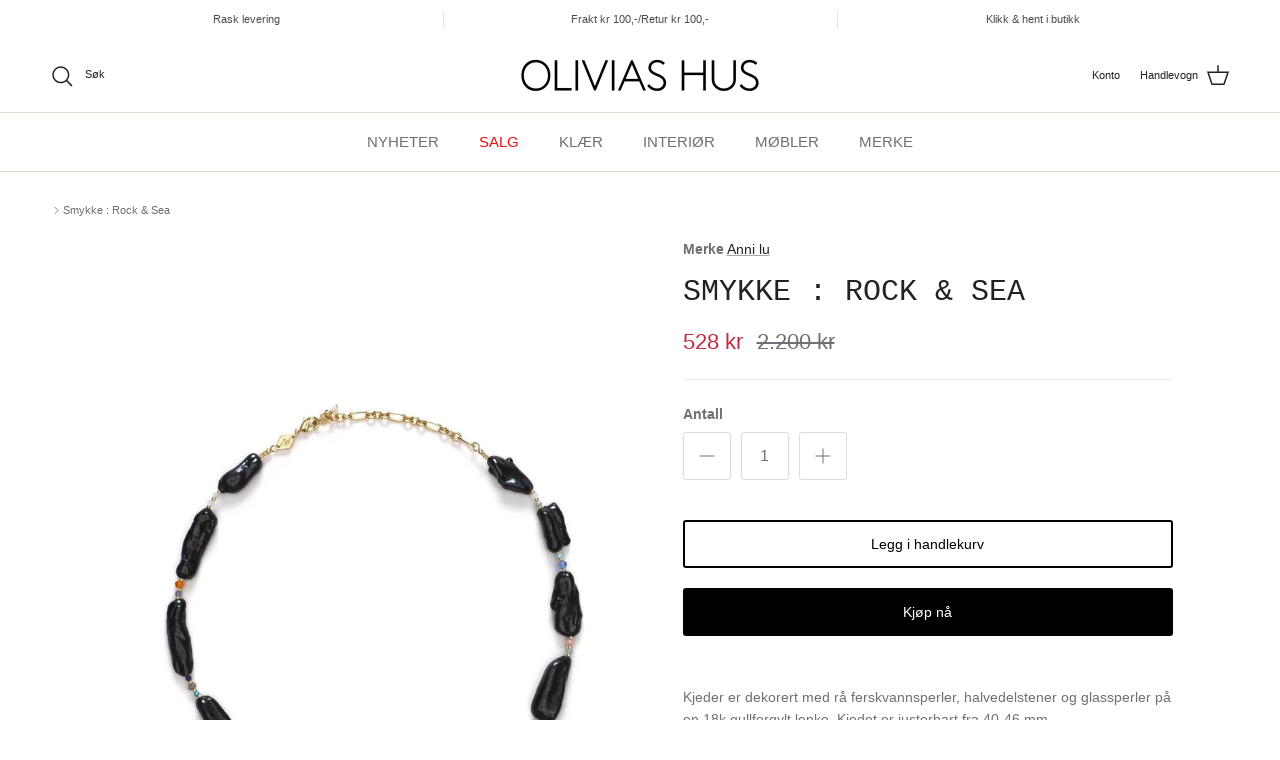

--- FILE ---
content_type: text/html; charset=utf-8
request_url: https://oliviashus.no/products/4221595-anni-lu-smykke-rock-sea
body_size: 27494
content:
<!doctype html>
<html class="no-js" lang="nb" dir="ltr">
<head>
 <!-- Start cookieyes banner --> <script id="cookieyes" type="text/javascript" src="https://cdn-cookieyes.com/common/shopify.js"></script> <script id="cookieyes" type="text/javascript" src="https://cdn-cookieyes.com/client_data/bdf05d9d3f0afb4712a633ff/script.js"></script> <!-- End cookieyes banner --><meta charset="utf-8">
<meta name="viewport" content="width=device-width,initial-scale=1">
<title>Smykke : Rock &amp; Sea &ndash; Olivias Hus </title><link rel="canonical" href="https://oliviashus.no/products/4221595-anni-lu-smykke-rock-sea"><link rel="icon" href="//oliviashus.no/cdn/shop/files/oh.jpg?crop=center&height=48&v=1666170401&width=48" type="image/jpg">
  <link rel="apple-touch-icon" href="//oliviashus.no/cdn/shop/files/oh.jpg?crop=center&height=180&v=1666170401&width=180"><meta name="description" content="Kjeder er dekorert med rå ferskvannsperler, halvedelstener og glassperler på en 18k gullforgylt lenke. Kjedet er justerbart fra 40-46 mm."><meta property="og:site_name" content="Olivias Hus ">
<meta property="og:url" content="https://oliviashus.no/products/4221595-anni-lu-smykke-rock-sea">
<meta property="og:title" content="Smykke : Rock &amp; Sea">
<meta property="og:type" content="product">
<meta property="og:description" content="Kjeder er dekorert med rå ferskvannsperler, halvedelstener og glassperler på en 18k gullforgylt lenke. Kjedet er justerbart fra 40-46 mm."><meta property="og:image" content="http://oliviashus.no/cdn/shop/products/3aa65bf7-f135-4647-9b2d-1fa4196baa4c_c099b84b-0c18-4005-8d2d-e5c6836226e6.jpg?crop=center&height=1200&v=1724663846&width=1200">
  <meta property="og:image:secure_url" content="https://oliviashus.no/cdn/shop/products/3aa65bf7-f135-4647-9b2d-1fa4196baa4c_c099b84b-0c18-4005-8d2d-e5c6836226e6.jpg?crop=center&height=1200&v=1724663846&width=1200">
  <meta property="og:image:width" content="900">
  <meta property="og:image:height" content="1350"><meta property="og:price:amount" content="528">
  <meta property="og:price:currency" content="NOK"><meta name="twitter:card" content="summary_large_image">
<meta name="twitter:title" content="Smykke : Rock &amp; Sea">
<meta name="twitter:description" content="Kjeder er dekorert med rå ferskvannsperler, halvedelstener og glassperler på en 18k gullforgylt lenke. Kjedet er justerbart fra 40-46 mm.">
<style>:root {
  --page-container-width:          1660px;
  --reading-container-width:       720px;
  --divider-opacity:               0.14;
  --gutter-large:                  30px;
  --gutter-desktop:                20px;
  --gutter-mobile:                 16px;
  --section-padding:               50px;
  --larger-section-padding:        80px;
  --larger-section-padding-mobile: 60px;
  --largest-section-padding:       110px;
  --aos-animate-duration:          0.6s;

  --base-font-family:              "system_ui", -apple-system, 'Segoe UI', Roboto, 'Helvetica Neue', 'Noto Sans', 'Liberation Sans', Arial, sans-serif, 'Apple Color Emoji', 'Segoe UI Emoji', 'Segoe UI Symbol', 'Noto Color Emoji';
  --base-font-weight:              400;
  --base-font-style:               normal;
  --heading-font-family:           "SF Mono", Menlo, Consolas, Monaco, Liberation Mono, Lucida Console, monospace, Apple Color Emoji, Segoe UI Emoji, Segoe UI Symbol;
  --heading-font-weight:           400;
  --heading-font-style:            normal;
  --heading-font-letter-spacing:   normal;
  --logo-font-family:              Helvetica, Arial, sans-serif;
  --logo-font-weight:              700;
  --logo-font-style:               normal;
  --nav-font-family:               "system_ui", -apple-system, 'Segoe UI', Roboto, 'Helvetica Neue', 'Noto Sans', 'Liberation Sans', Arial, sans-serif, 'Apple Color Emoji', 'Segoe UI Emoji', 'Segoe UI Symbol', 'Noto Color Emoji';
  --nav-font-weight:               400;
  --nav-font-style:                normal;

  --base-text-size:14px;
  --base-line-height:              1.6;
  --input-text-size:16px;
  --smaller-text-size-1:11px;
  --smaller-text-size-2:14px;
  --smaller-text-size-3:11px;
  --smaller-text-size-4:10px;
  --larger-text-size:30px;
  --super-large-text-size:53px;
  --super-large-mobile-text-size:24px;
  --larger-mobile-text-size:24px;
  --logo-text-size:26px;--btn-letter-spacing: normal;
    --btn-text-transform: none;
    --button-text-size:  14px;
    --quickbuy-button-text-size: 14px;
    --small-feature-link-font-size: 1em;
    --input-btn-padding-top:             1em;
    --input-btn-padding-bottom:          1em;--heading-text-transform:uppercase;
  --nav-text-size:                      15px;
  --mobile-menu-font-weight:            600;

  --body-bg-color:                      255 255 255;
  --bg-color:                           255 255 255;
  --body-text-color:                    109 113 117;
  --text-color:                         109 113 117;

  --header-text-col:                    #202223;--header-text-hover-col:             var(--main-nav-link-hover-col);--header-bg-col:                     #ffffff;
  --heading-color:                     32 34 35;
  --body-heading-color:                32 34 35;
  --heading-divider-col:               #e1dace;

  --logo-col:                          #202223;
  --main-nav-bg:                       #ffffff;
  --main-nav-link-col:                 #6d7175;
  --main-nav-link-hover-col:           #202223;
  --main-nav-link-featured-col:        #f20b0b;

  --link-color:                        32 34 35;
  --body-link-color:                   32 34 35;

  --btn-bg-color:                        0 0 0;
  --btn-bg-hover-color:                  32 34 35;
  --btn-border-color:                    0 0 0;
  --btn-border-hover-color:              32 34 35;
  --btn-text-color:                      255 255 255;
  --btn-text-hover-color:                255 255 255;--btn-alt-bg-color:                    255 255 255;
  --btn-alt-text-color:                  0 0 0;
  --btn-alt-border-color:                0 0 0;
  --btn-alt-border-hover-color:          0 0 0;--btn-ter-bg-color:                    235 235 235;
  --btn-ter-text-color:                  60 62 64;
  --btn-ter-bg-hover-color:              0 0 0;
  --btn-ter-text-hover-color:            255 255 255;--btn-border-radius: 3px;--color-scheme-default:                             #ffffff;
  --color-scheme-default-color:                       255 255 255;
  --color-scheme-default-text-color:                  109 113 117;
  --color-scheme-default-head-color:                  32 34 35;
  --color-scheme-default-link-color:                  32 34 35;
  --color-scheme-default-btn-text-color:              255 255 255;
  --color-scheme-default-btn-text-hover-color:        255 255 255;
  --color-scheme-default-btn-bg-color:                0 0 0;
  --color-scheme-default-btn-bg-hover-color:          32 34 35;
  --color-scheme-default-btn-border-color:            0 0 0;
  --color-scheme-default-btn-border-hover-color:      32 34 35;
  --color-scheme-default-btn-alt-text-color:          0 0 0;
  --color-scheme-default-btn-alt-bg-color:            255 255 255;
  --color-scheme-default-btn-alt-border-color:        0 0 0;
  --color-scheme-default-btn-alt-border-hover-color:  0 0 0;

  --color-scheme-1:                             #e2dcd1;
  --color-scheme-1-color:                       226 220 209;
  --color-scheme-1-text-color:                  0 0 0;
  --color-scheme-1-head-color:                  32 34 35;
  --color-scheme-1-link-color:                  32 34 35;
  --color-scheme-1-btn-text-color:              255 255 255;
  --color-scheme-1-btn-text-hover-color:        255 255 255;
  --color-scheme-1-btn-bg-color:                0 0 0;
  --color-scheme-1-btn-bg-hover-color:          32 34 35;
  --color-scheme-1-btn-border-color:            0 0 0;
  --color-scheme-1-btn-border-hover-color:      32 34 35;
  --color-scheme-1-btn-alt-text-color:          0 0 0;
  --color-scheme-1-btn-alt-bg-color:            255 255 255;
  --color-scheme-1-btn-alt-border-color:        0 0 0;
  --color-scheme-1-btn-alt-border-hover-color:  0 0 0;

  --color-scheme-2:                             #ccccbe;
  --color-scheme-2-color:                       204 204 190;
  --color-scheme-2-text-color:                  109 113 117;
  --color-scheme-2-head-color:                  32 34 35;
  --color-scheme-2-link-color:                  32 34 35;
  --color-scheme-2-btn-text-color:              255 255 255;
  --color-scheme-2-btn-text-hover-color:        255 255 255;
  --color-scheme-2-btn-bg-color:                0 0 0;
  --color-scheme-2-btn-bg-hover-color:          32 34 35;
  --color-scheme-2-btn-border-color:            0 0 0;
  --color-scheme-2-btn-border-hover-color:      32 34 35;
  --color-scheme-2-btn-alt-text-color:          0 0 0;
  --color-scheme-2-btn-alt-bg-color:            255 255 255;
  --color-scheme-2-btn-alt-border-color:        0 0 0;
  --color-scheme-2-btn-alt-border-hover-color:  0 0 0;

  /* Shop Pay payment terms */
  --payment-terms-background-color:    #ffffff;--quickbuy-bg: 255 255 255;--body-input-background-color:       rgb(var(--body-bg-color));
  --input-background-color:            rgb(var(--body-bg-color));
  --body-input-text-color:             var(--body-text-color);
  --input-text-color:                  var(--body-text-color);
  --body-input-border-color:           rgb(219, 220, 221);
  --input-border-color:                rgb(219, 220, 221);
  --input-border-color-hover:          rgb(175, 177, 179);
  --input-border-color-active:         rgb(109, 113, 117);

  --swatch-cross-svg:                  url("data:image/svg+xml,%3Csvg xmlns='http://www.w3.org/2000/svg' width='240' height='240' viewBox='0 0 24 24' fill='none' stroke='rgb(219, 220, 221)' stroke-width='0.09' preserveAspectRatio='none' %3E%3Cline x1='24' y1='0' x2='0' y2='24'%3E%3C/line%3E%3C/svg%3E");
  --swatch-cross-hover:                url("data:image/svg+xml,%3Csvg xmlns='http://www.w3.org/2000/svg' width='240' height='240' viewBox='0 0 24 24' fill='none' stroke='rgb(175, 177, 179)' stroke-width='0.09' preserveAspectRatio='none' %3E%3Cline x1='24' y1='0' x2='0' y2='24'%3E%3C/line%3E%3C/svg%3E");
  --swatch-cross-active:               url("data:image/svg+xml,%3Csvg xmlns='http://www.w3.org/2000/svg' width='240' height='240' viewBox='0 0 24 24' fill='none' stroke='rgb(109, 113, 117)' stroke-width='0.09' preserveAspectRatio='none' %3E%3Cline x1='24' y1='0' x2='0' y2='24'%3E%3C/line%3E%3C/svg%3E");

  --footer-divider-col:                #eeeeee;
  --footer-text-col:                   109 113 117;
  --footer-heading-col:                32 34 35;
  --footer-bg:                         #ffffff;--product-label-overlay-justify: flex-start;--product-label-overlay-align: flex-start;--product-label-overlay-reduction-text:   #c4293d;
  --product-label-overlay-reduction-bg:     #ffffff;
  --product-label-overlay-stock-text:       #6d7175;
  --product-label-overlay-stock-bg:         #ffffff;
  --product-label-overlay-new-text:         #000000;
  --product-label-overlay-new-bg:           #d0d2c4;
  --product-label-overlay-meta-text:        #ffffff;
  --product-label-overlay-meta-bg:          #202223;
  --product-label-sale-text:                #c4293d;
  --product-label-sold-text:                #202223;
  --product-label-preorder-text:            #60a57e;

  --product-block-crop-align:               center;

  
  --product-block-price-align:              flex-start;
  --product-block-price-item-margin-start:  initial;
  --product-block-price-item-margin-end:    .5rem;
  

  --collection-block-image-position:   center center;

  --swatch-picker-image-size:          60px;
  --swatch-crop-align:                 center center;

  --image-overlay-text-color:          255 255 255;--image-overlay-bg:                  rgba(0, 0, 0, 0.1);
  --image-overlay-shadow-start:        rgb(0 0 0 / 0.15);
  --image-overlay-box-opacity:         0.61;--product-inventory-ok-box-color:            #ffffff;
  --product-inventory-ok-text-color:           #171717;
  --product-inventory-ok-icon-box-fill-color:  #fff;
  --product-inventory-low-box-color:           #ffffff;
  --product-inventory-low-text-color:          #0a0909;
  --product-inventory-low-icon-box-fill-color: #fff;
  --product-inventory-low-text-color-channels: 23, 23, 23;
  --product-inventory-ok-text-color-channels:  10, 9, 9;

  --rating-star-color: 250 250 225;--overlay-align-left: start;
    --overlay-align-right: end;}html[dir=rtl] {
  --overlay-right-text-m-left: 0;
  --overlay-right-text-m-right: auto;
  --overlay-left-shadow-left-left: 15%;
  --overlay-left-shadow-left-right: -50%;
  --overlay-left-shadow-right-left: -85%;
  --overlay-left-shadow-right-right: 0;
}.image-overlay--bg-box .text-overlay .text-overlay__text {
    --image-overlay-box-bg: 255 255 255;
    --heading-color: var(--body-heading-color);
    --text-color: var(--body-text-color);
    --link-color: var(--body-link-color);
  }::selection {
    background: rgb(var(--body-heading-color));
    color: rgb(var(--body-bg-color));
  }
  ::-moz-selection {
    background: rgb(var(--body-heading-color));
    color: rgb(var(--body-bg-color));
  }.use-color-scheme--default {
  --product-label-sale-text:           #c4293d;
  --product-label-sold-text:           #202223;
  --product-label-preorder-text:       #60a57e;
  --input-background-color:            rgb(var(--body-bg-color));
  --input-text-color:                  var(--body-input-text-color);
  --input-border-color:                rgb(219, 220, 221);
  --input-border-color-hover:          rgb(175, 177, 179);
  --input-border-color-active:         rgb(109, 113, 117);
}</style>

  <link href="//oliviashus.no/cdn/shop/t/10/assets/main.css?v=43422827842528680071738438047" rel="stylesheet" type="text/css" media="all" />
<script>
    document.documentElement.className = document.documentElement.className.replace('no-js', 'js');

    window.theme = {
      info: {
        name: 'Symmetry',
        version: '7.4.0'
      },
      device: {
        hasTouch: window.matchMedia('(any-pointer: coarse)').matches,
        hasHover: window.matchMedia('(hover: hover)').matches
      },
      mediaQueries: {
        md: '(min-width: 768px)',
        productMediaCarouselBreak: '(min-width: 1041px)'
      },
      routes: {
        base: 'https://oliviashus.no',
        cart: '/cart',
        cartAdd: '/cart/add.js',
        cartUpdate: '/cart/update.js',
        predictiveSearch: '/search/suggest'
      },
      strings: {
        cartTermsConfirmation: "",
        cartItemsQuantityError: "",
        generalSearchViewAll: "Se alle resultater",
        noStock: "Utsolgt",
        noVariant: "Utilgjengelig",
        productsProductChooseA: "Velg",
        generalSearchPages: "Sider",
        generalSearchNoResultsWithoutTerms: "",
        shippingCalculator: {
          singleRate: "",
          multipleRates: "",
          noRates: ""
        }
      },
      settings: {
        moneyWithCurrencyFormat: "{{ amount_no_decimals_with_comma_separator }} NOK",
        cartType: "drawer",
        afterAddToCart: "drawer",
        quickbuyStyle: "off",
        externalLinksNewTab: true,
        internalLinksSmoothScroll: true
      }
    }

    theme.inlineNavigationCheck = function() {
      var pageHeader = document.querySelector('.pageheader'),
          inlineNavContainer = pageHeader.querySelector('.logo-area__left__inner'),
          inlineNav = inlineNavContainer.querySelector('.navigation--left');
      if (inlineNav && getComputedStyle(inlineNav).display != 'none') {
        var inlineMenuCentered = document.querySelector('.pageheader--layout-inline-menu-center'),
            logoContainer = document.querySelector('.logo-area__middle__inner');
        if(inlineMenuCentered) {
          var rightWidth = document.querySelector('.logo-area__right__inner').clientWidth,
              middleWidth = logoContainer.clientWidth,
              logoArea = document.querySelector('.logo-area'),
              computedLogoAreaStyle = getComputedStyle(logoArea),
              logoAreaInnerWidth = logoArea.clientWidth - Math.ceil(parseFloat(computedLogoAreaStyle.paddingLeft)) - Math.ceil(parseFloat(computedLogoAreaStyle.paddingRight)),
              availableNavWidth = logoAreaInnerWidth - Math.max(rightWidth, middleWidth) * 2 - 40;
          inlineNavContainer.style.maxWidth = availableNavWidth + 'px';
        }

        var firstInlineNavLink = inlineNav.querySelector('.navigation__item:first-child'),
            lastInlineNavLink = inlineNav.querySelector('.navigation__item:last-child');
        if (lastInlineNavLink) {
          var inlineNavWidth = null;
          if(document.querySelector('html[dir=rtl]')) {
            inlineNavWidth = firstInlineNavLink.offsetLeft - lastInlineNavLink.offsetLeft + firstInlineNavLink.offsetWidth;
          } else {
            inlineNavWidth = lastInlineNavLink.offsetLeft - firstInlineNavLink.offsetLeft + lastInlineNavLink.offsetWidth;
          }
          if (inlineNavContainer.offsetWidth >= inlineNavWidth) {
            pageHeader.classList.add('pageheader--layout-inline-permitted');
            var tallLogo = logoContainer.clientHeight > lastInlineNavLink.clientHeight + 20;
            if (tallLogo) {
              inlineNav.classList.add('navigation--tight-underline');
            } else {
              inlineNav.classList.remove('navigation--tight-underline');
            }
          } else {
            pageHeader.classList.remove('pageheader--layout-inline-permitted');
          }
        }
      }
    };

    theme.setInitialHeaderHeightProperty = () => {
      const section = document.querySelector('.section-header');
      if (section) {
        document.documentElement.style.setProperty('--theme-header-height', Math.ceil(section.clientHeight) + 'px');
      }
    };
  </script>

  <script src="//oliviashus.no/cdn/shop/t/10/assets/main.js?v=74462154655922143831738438047" defer></script>
    <script src="//oliviashus.no/cdn/shop/t/10/assets/animate-on-scroll.js?v=15249566486942820451738438046" defer></script>
    <link href="//oliviashus.no/cdn/shop/t/10/assets/animate-on-scroll.css?v=116824741000487223811738438046" rel="stylesheet" type="text/css" media="all" />
  

  <script>window.performance && window.performance.mark && window.performance.mark('shopify.content_for_header.start');</script><meta name="facebook-domain-verification" content="xu6f3pcplojzn50fktxbd9mgrw3r27">
<meta name="google-site-verification" content="v8v3L0T4D8ckcA3Lf7Ig4LCDUNyycq4ltUxj6HbHYG4">
<meta id="shopify-digital-wallet" name="shopify-digital-wallet" content="/66659615008/digital_wallets/dialog">
<link rel="alternate" type="application/json+oembed" href="https://oliviashus.no/products/4221595-anni-lu-smykke-rock-sea.oembed">
<script async="async" src="/checkouts/internal/preloads.js?locale=nb-NO"></script>
<script id="shopify-features" type="application/json">{"accessToken":"905d894d0d3998cc134e1564e4ff1cc1","betas":["rich-media-storefront-analytics"],"domain":"oliviashus.no","predictiveSearch":true,"shopId":66659615008,"locale":"nb"}</script>
<script>var Shopify = Shopify || {};
Shopify.shop = "olivias-hus-4020.myshopify.com";
Shopify.locale = "nb";
Shopify.currency = {"active":"NOK","rate":"1.0"};
Shopify.country = "NO";
Shopify.theme = {"name":"Ny mal inkl oppdatering. Feb 2025","id":176434250016,"schema_name":"Symmetry","schema_version":"7.4.0","theme_store_id":568,"role":"main"};
Shopify.theme.handle = "null";
Shopify.theme.style = {"id":null,"handle":null};
Shopify.cdnHost = "oliviashus.no/cdn";
Shopify.routes = Shopify.routes || {};
Shopify.routes.root = "/";</script>
<script type="module">!function(o){(o.Shopify=o.Shopify||{}).modules=!0}(window);</script>
<script>!function(o){function n(){var o=[];function n(){o.push(Array.prototype.slice.apply(arguments))}return n.q=o,n}var t=o.Shopify=o.Shopify||{};t.loadFeatures=n(),t.autoloadFeatures=n()}(window);</script>
<script id="shop-js-analytics" type="application/json">{"pageType":"product"}</script>
<script defer="defer" async type="module" src="//oliviashus.no/cdn/shopifycloud/shop-js/modules/v2/client.init-shop-cart-sync_C0-AsKL0.nb.esm.js"></script>
<script defer="defer" async type="module" src="//oliviashus.no/cdn/shopifycloud/shop-js/modules/v2/chunk.common_Cg_luW-g.esm.js"></script>
<script type="module">
  await import("//oliviashus.no/cdn/shopifycloud/shop-js/modules/v2/client.init-shop-cart-sync_C0-AsKL0.nb.esm.js");
await import("//oliviashus.no/cdn/shopifycloud/shop-js/modules/v2/chunk.common_Cg_luW-g.esm.js");

  window.Shopify.SignInWithShop?.initShopCartSync?.({"fedCMEnabled":true,"windoidEnabled":true});

</script>
<script>(function() {
  var isLoaded = false;
  function asyncLoad() {
    if (isLoaded) return;
    isLoaded = true;
    var urls = ["\/\/cdn.shopify.com\/proxy\/ba9270b4d501b14d9800300aec398a4f0fbcce49fc3b3da64d317653d3c183f5\/shopify-script-tags.s3.eu-west-1.amazonaws.com\/smartseo\/instantpage.js?shop=olivias-hus-4020.myshopify.com\u0026sp-cache-control=cHVibGljLCBtYXgtYWdlPTkwMA","https:\/\/storage.nfcube.com\/instafeed-969b8f7aceb547163f49ffe42a65525d.js?shop=olivias-hus-4020.myshopify.com"];
    for (var i = 0; i < urls.length; i++) {
      var s = document.createElement('script');
      s.type = 'text/javascript';
      s.async = true;
      s.src = urls[i];
      var x = document.getElementsByTagName('script')[0];
      x.parentNode.insertBefore(s, x);
    }
  };
  if(window.attachEvent) {
    window.attachEvent('onload', asyncLoad);
  } else {
    window.addEventListener('load', asyncLoad, false);
  }
})();</script>
<script id="__st">var __st={"a":66659615008,"offset":3600,"reqid":"29d0e33d-5a4d-405e-8ea9-d592fbcbc04f-1768960011","pageurl":"oliviashus.no\/products\/4221595-anni-lu-smykke-rock-sea","u":"e29f6ce826cf","p":"product","rtyp":"product","rid":8080060776736};</script>
<script>window.ShopifyPaypalV4VisibilityTracking = true;</script>
<script id="captcha-bootstrap">!function(){'use strict';const t='contact',e='account',n='new_comment',o=[[t,t],['blogs',n],['comments',n],[t,'customer']],c=[[e,'customer_login'],[e,'guest_login'],[e,'recover_customer_password'],[e,'create_customer']],r=t=>t.map((([t,e])=>`form[action*='/${t}']:not([data-nocaptcha='true']) input[name='form_type'][value='${e}']`)).join(','),a=t=>()=>t?[...document.querySelectorAll(t)].map((t=>t.form)):[];function s(){const t=[...o],e=r(t);return a(e)}const i='password',u='form_key',d=['recaptcha-v3-token','g-recaptcha-response','h-captcha-response',i],f=()=>{try{return window.sessionStorage}catch{return}},m='__shopify_v',_=t=>t.elements[u];function p(t,e,n=!1){try{const o=window.sessionStorage,c=JSON.parse(o.getItem(e)),{data:r}=function(t){const{data:e,action:n}=t;return t[m]||n?{data:e,action:n}:{data:t,action:n}}(c);for(const[e,n]of Object.entries(r))t.elements[e]&&(t.elements[e].value=n);n&&o.removeItem(e)}catch(o){console.error('form repopulation failed',{error:o})}}const l='form_type',E='cptcha';function T(t){t.dataset[E]=!0}const w=window,h=w.document,L='Shopify',v='ce_forms',y='captcha';let A=!1;((t,e)=>{const n=(g='f06e6c50-85a8-45c8-87d0-21a2b65856fe',I='https://cdn.shopify.com/shopifycloud/storefront-forms-hcaptcha/ce_storefront_forms_captcha_hcaptcha.v1.5.2.iife.js',D={infoText:'Beskyttet av hCaptcha',privacyText:'Personvern',termsText:'Vilkår'},(t,e,n)=>{const o=w[L][v],c=o.bindForm;if(c)return c(t,g,e,D).then(n);var r;o.q.push([[t,g,e,D],n]),r=I,A||(h.body.append(Object.assign(h.createElement('script'),{id:'captcha-provider',async:!0,src:r})),A=!0)});var g,I,D;w[L]=w[L]||{},w[L][v]=w[L][v]||{},w[L][v].q=[],w[L][y]=w[L][y]||{},w[L][y].protect=function(t,e){n(t,void 0,e),T(t)},Object.freeze(w[L][y]),function(t,e,n,w,h,L){const[v,y,A,g]=function(t,e,n){const i=e?o:[],u=t?c:[],d=[...i,...u],f=r(d),m=r(i),_=r(d.filter((([t,e])=>n.includes(e))));return[a(f),a(m),a(_),s()]}(w,h,L),I=t=>{const e=t.target;return e instanceof HTMLFormElement?e:e&&e.form},D=t=>v().includes(t);t.addEventListener('submit',(t=>{const e=I(t);if(!e)return;const n=D(e)&&!e.dataset.hcaptchaBound&&!e.dataset.recaptchaBound,o=_(e),c=g().includes(e)&&(!o||!o.value);(n||c)&&t.preventDefault(),c&&!n&&(function(t){try{if(!f())return;!function(t){const e=f();if(!e)return;const n=_(t);if(!n)return;const o=n.value;o&&e.removeItem(o)}(t);const e=Array.from(Array(32),(()=>Math.random().toString(36)[2])).join('');!function(t,e){_(t)||t.append(Object.assign(document.createElement('input'),{type:'hidden',name:u})),t.elements[u].value=e}(t,e),function(t,e){const n=f();if(!n)return;const o=[...t.querySelectorAll(`input[type='${i}']`)].map((({name:t})=>t)),c=[...d,...o],r={};for(const[a,s]of new FormData(t).entries())c.includes(a)||(r[a]=s);n.setItem(e,JSON.stringify({[m]:1,action:t.action,data:r}))}(t,e)}catch(e){console.error('failed to persist form',e)}}(e),e.submit())}));const S=(t,e)=>{t&&!t.dataset[E]&&(n(t,e.some((e=>e===t))),T(t))};for(const o of['focusin','change'])t.addEventListener(o,(t=>{const e=I(t);D(e)&&S(e,y())}));const B=e.get('form_key'),M=e.get(l),P=B&&M;t.addEventListener('DOMContentLoaded',(()=>{const t=y();if(P)for(const e of t)e.elements[l].value===M&&p(e,B);[...new Set([...A(),...v().filter((t=>'true'===t.dataset.shopifyCaptcha))])].forEach((e=>S(e,t)))}))}(h,new URLSearchParams(w.location.search),n,t,e,['guest_login'])})(!0,!0)}();</script>
<script integrity="sha256-4kQ18oKyAcykRKYeNunJcIwy7WH5gtpwJnB7kiuLZ1E=" data-source-attribution="shopify.loadfeatures" defer="defer" src="//oliviashus.no/cdn/shopifycloud/storefront/assets/storefront/load_feature-a0a9edcb.js" crossorigin="anonymous"></script>
<script data-source-attribution="shopify.dynamic_checkout.dynamic.init">var Shopify=Shopify||{};Shopify.PaymentButton=Shopify.PaymentButton||{isStorefrontPortableWallets:!0,init:function(){window.Shopify.PaymentButton.init=function(){};var t=document.createElement("script");t.src="https://oliviashus.no/cdn/shopifycloud/portable-wallets/latest/portable-wallets.nb.js",t.type="module",document.head.appendChild(t)}};
</script>
<script data-source-attribution="shopify.dynamic_checkout.buyer_consent">
  function portableWalletsHideBuyerConsent(e){var t=document.getElementById("shopify-buyer-consent"),n=document.getElementById("shopify-subscription-policy-button");t&&n&&(t.classList.add("hidden"),t.setAttribute("aria-hidden","true"),n.removeEventListener("click",e))}function portableWalletsShowBuyerConsent(e){var t=document.getElementById("shopify-buyer-consent"),n=document.getElementById("shopify-subscription-policy-button");t&&n&&(t.classList.remove("hidden"),t.removeAttribute("aria-hidden"),n.addEventListener("click",e))}window.Shopify?.PaymentButton&&(window.Shopify.PaymentButton.hideBuyerConsent=portableWalletsHideBuyerConsent,window.Shopify.PaymentButton.showBuyerConsent=portableWalletsShowBuyerConsent);
</script>
<script>
  function portableWalletsCleanup(e){e&&e.src&&console.error("Failed to load portable wallets script "+e.src);var t=document.querySelectorAll("shopify-accelerated-checkout .shopify-payment-button__skeleton, shopify-accelerated-checkout-cart .wallet-cart-button__skeleton"),e=document.getElementById("shopify-buyer-consent");for(let e=0;e<t.length;e++)t[e].remove();e&&e.remove()}function portableWalletsNotLoadedAsModule(e){e instanceof ErrorEvent&&"string"==typeof e.message&&e.message.includes("import.meta")&&"string"==typeof e.filename&&e.filename.includes("portable-wallets")&&(window.removeEventListener("error",portableWalletsNotLoadedAsModule),window.Shopify.PaymentButton.failedToLoad=e,"loading"===document.readyState?document.addEventListener("DOMContentLoaded",window.Shopify.PaymentButton.init):window.Shopify.PaymentButton.init())}window.addEventListener("error",portableWalletsNotLoadedAsModule);
</script>

<script type="module" src="https://oliviashus.no/cdn/shopifycloud/portable-wallets/latest/portable-wallets.nb.js" onError="portableWalletsCleanup(this)" crossorigin="anonymous"></script>
<script nomodule>
  document.addEventListener("DOMContentLoaded", portableWalletsCleanup);
</script>

<link id="shopify-accelerated-checkout-styles" rel="stylesheet" media="screen" href="https://oliviashus.no/cdn/shopifycloud/portable-wallets/latest/accelerated-checkout-backwards-compat.css" crossorigin="anonymous">
<style id="shopify-accelerated-checkout-cart">
        #shopify-buyer-consent {
  margin-top: 1em;
  display: inline-block;
  width: 100%;
}

#shopify-buyer-consent.hidden {
  display: none;
}

#shopify-subscription-policy-button {
  background: none;
  border: none;
  padding: 0;
  text-decoration: underline;
  font-size: inherit;
  cursor: pointer;
}

#shopify-subscription-policy-button::before {
  box-shadow: none;
}

      </style>
<script id="sections-script" data-sections="related-products" defer="defer" src="//oliviashus.no/cdn/shop/t/10/compiled_assets/scripts.js?v=12000"></script>
<script>window.performance && window.performance.mark && window.performance.mark('shopify.content_for_header.end');</script>
<!-- CC Custom Head Start --><!-- CC Custom Head End --><meta name="google-site-verification" content="nZwxvDcFgt4sC6zNpDvIXtd7eM3z7KGYxk8fhkIATe4" />
  <!-- Google Tag Manager -->
<script>(function(w,d,s,l,i){w[l]=w[l]||[];w[l].push({'gtm.start':
new Date().getTime(),event:'gtm.js'});var f=d.getElementsByTagName(s)[0],
j=d.createElement(s),dl=l!='dataLayer'?'&l='+l:'';j.async=true;j.src=
'https://www.googletagmanager.com/gtm.js?id='+i+dl;f.parentNode.insertBefore(j,f);
})(window,document,'script','dataLayer','GTM-5MBWS4JV');</script>
<!-- End Google Tag Manager -->
<script src="https://cdn.shopify.com/extensions/019b93c1-bc14-7200-9724-fabc47201519/my-app-115/assets/sdk.js" type="text/javascript" defer="defer"></script>
<link href="https://cdn.shopify.com/extensions/019b93c1-bc14-7200-9724-fabc47201519/my-app-115/assets/sdk.css" rel="stylesheet" type="text/css" media="all">
<link href="https://monorail-edge.shopifysvc.com" rel="dns-prefetch">
<script>(function(){if ("sendBeacon" in navigator && "performance" in window) {try {var session_token_from_headers = performance.getEntriesByType('navigation')[0].serverTiming.find(x => x.name == '_s').description;} catch {var session_token_from_headers = undefined;}var session_cookie_matches = document.cookie.match(/_shopify_s=([^;]*)/);var session_token_from_cookie = session_cookie_matches && session_cookie_matches.length === 2 ? session_cookie_matches[1] : "";var session_token = session_token_from_headers || session_token_from_cookie || "";function handle_abandonment_event(e) {var entries = performance.getEntries().filter(function(entry) {return /monorail-edge.shopifysvc.com/.test(entry.name);});if (!window.abandonment_tracked && entries.length === 0) {window.abandonment_tracked = true;var currentMs = Date.now();var navigation_start = performance.timing.navigationStart;var payload = {shop_id: 66659615008,url: window.location.href,navigation_start,duration: currentMs - navigation_start,session_token,page_type: "product"};window.navigator.sendBeacon("https://monorail-edge.shopifysvc.com/v1/produce", JSON.stringify({schema_id: "online_store_buyer_site_abandonment/1.1",payload: payload,metadata: {event_created_at_ms: currentMs,event_sent_at_ms: currentMs}}));}}window.addEventListener('pagehide', handle_abandonment_event);}}());</script>
<script id="web-pixels-manager-setup">(function e(e,d,r,n,o){if(void 0===o&&(o={}),!Boolean(null===(a=null===(i=window.Shopify)||void 0===i?void 0:i.analytics)||void 0===a?void 0:a.replayQueue)){var i,a;window.Shopify=window.Shopify||{};var t=window.Shopify;t.analytics=t.analytics||{};var s=t.analytics;s.replayQueue=[],s.publish=function(e,d,r){return s.replayQueue.push([e,d,r]),!0};try{self.performance.mark("wpm:start")}catch(e){}var l=function(){var e={modern:/Edge?\/(1{2}[4-9]|1[2-9]\d|[2-9]\d{2}|\d{4,})\.\d+(\.\d+|)|Firefox\/(1{2}[4-9]|1[2-9]\d|[2-9]\d{2}|\d{4,})\.\d+(\.\d+|)|Chrom(ium|e)\/(9{2}|\d{3,})\.\d+(\.\d+|)|(Maci|X1{2}).+ Version\/(15\.\d+|(1[6-9]|[2-9]\d|\d{3,})\.\d+)([,.]\d+|)( \(\w+\)|)( Mobile\/\w+|) Safari\/|Chrome.+OPR\/(9{2}|\d{3,})\.\d+\.\d+|(CPU[ +]OS|iPhone[ +]OS|CPU[ +]iPhone|CPU IPhone OS|CPU iPad OS)[ +]+(15[._]\d+|(1[6-9]|[2-9]\d|\d{3,})[._]\d+)([._]\d+|)|Android:?[ /-](13[3-9]|1[4-9]\d|[2-9]\d{2}|\d{4,})(\.\d+|)(\.\d+|)|Android.+Firefox\/(13[5-9]|1[4-9]\d|[2-9]\d{2}|\d{4,})\.\d+(\.\d+|)|Android.+Chrom(ium|e)\/(13[3-9]|1[4-9]\d|[2-9]\d{2}|\d{4,})\.\d+(\.\d+|)|SamsungBrowser\/([2-9]\d|\d{3,})\.\d+/,legacy:/Edge?\/(1[6-9]|[2-9]\d|\d{3,})\.\d+(\.\d+|)|Firefox\/(5[4-9]|[6-9]\d|\d{3,})\.\d+(\.\d+|)|Chrom(ium|e)\/(5[1-9]|[6-9]\d|\d{3,})\.\d+(\.\d+|)([\d.]+$|.*Safari\/(?![\d.]+ Edge\/[\d.]+$))|(Maci|X1{2}).+ Version\/(10\.\d+|(1[1-9]|[2-9]\d|\d{3,})\.\d+)([,.]\d+|)( \(\w+\)|)( Mobile\/\w+|) Safari\/|Chrome.+OPR\/(3[89]|[4-9]\d|\d{3,})\.\d+\.\d+|(CPU[ +]OS|iPhone[ +]OS|CPU[ +]iPhone|CPU IPhone OS|CPU iPad OS)[ +]+(10[._]\d+|(1[1-9]|[2-9]\d|\d{3,})[._]\d+)([._]\d+|)|Android:?[ /-](13[3-9]|1[4-9]\d|[2-9]\d{2}|\d{4,})(\.\d+|)(\.\d+|)|Mobile Safari.+OPR\/([89]\d|\d{3,})\.\d+\.\d+|Android.+Firefox\/(13[5-9]|1[4-9]\d|[2-9]\d{2}|\d{4,})\.\d+(\.\d+|)|Android.+Chrom(ium|e)\/(13[3-9]|1[4-9]\d|[2-9]\d{2}|\d{4,})\.\d+(\.\d+|)|Android.+(UC? ?Browser|UCWEB|U3)[ /]?(15\.([5-9]|\d{2,})|(1[6-9]|[2-9]\d|\d{3,})\.\d+)\.\d+|SamsungBrowser\/(5\.\d+|([6-9]|\d{2,})\.\d+)|Android.+MQ{2}Browser\/(14(\.(9|\d{2,})|)|(1[5-9]|[2-9]\d|\d{3,})(\.\d+|))(\.\d+|)|K[Aa][Ii]OS\/(3\.\d+|([4-9]|\d{2,})\.\d+)(\.\d+|)/},d=e.modern,r=e.legacy,n=navigator.userAgent;return n.match(d)?"modern":n.match(r)?"legacy":"unknown"}(),u="modern"===l?"modern":"legacy",c=(null!=n?n:{modern:"",legacy:""})[u],f=function(e){return[e.baseUrl,"/wpm","/b",e.hashVersion,"modern"===e.buildTarget?"m":"l",".js"].join("")}({baseUrl:d,hashVersion:r,buildTarget:u}),m=function(e){var d=e.version,r=e.bundleTarget,n=e.surface,o=e.pageUrl,i=e.monorailEndpoint;return{emit:function(e){var a=e.status,t=e.errorMsg,s=(new Date).getTime(),l=JSON.stringify({metadata:{event_sent_at_ms:s},events:[{schema_id:"web_pixels_manager_load/3.1",payload:{version:d,bundle_target:r,page_url:o,status:a,surface:n,error_msg:t},metadata:{event_created_at_ms:s}}]});if(!i)return console&&console.warn&&console.warn("[Web Pixels Manager] No Monorail endpoint provided, skipping logging."),!1;try{return self.navigator.sendBeacon.bind(self.navigator)(i,l)}catch(e){}var u=new XMLHttpRequest;try{return u.open("POST",i,!0),u.setRequestHeader("Content-Type","text/plain"),u.send(l),!0}catch(e){return console&&console.warn&&console.warn("[Web Pixels Manager] Got an unhandled error while logging to Monorail."),!1}}}}({version:r,bundleTarget:l,surface:e.surface,pageUrl:self.location.href,monorailEndpoint:e.monorailEndpoint});try{o.browserTarget=l,function(e){var d=e.src,r=e.async,n=void 0===r||r,o=e.onload,i=e.onerror,a=e.sri,t=e.scriptDataAttributes,s=void 0===t?{}:t,l=document.createElement("script"),u=document.querySelector("head"),c=document.querySelector("body");if(l.async=n,l.src=d,a&&(l.integrity=a,l.crossOrigin="anonymous"),s)for(var f in s)if(Object.prototype.hasOwnProperty.call(s,f))try{l.dataset[f]=s[f]}catch(e){}if(o&&l.addEventListener("load",o),i&&l.addEventListener("error",i),u)u.appendChild(l);else{if(!c)throw new Error("Did not find a head or body element to append the script");c.appendChild(l)}}({src:f,async:!0,onload:function(){if(!function(){var e,d;return Boolean(null===(d=null===(e=window.Shopify)||void 0===e?void 0:e.analytics)||void 0===d?void 0:d.initialized)}()){var d=window.webPixelsManager.init(e)||void 0;if(d){var r=window.Shopify.analytics;r.replayQueue.forEach((function(e){var r=e[0],n=e[1],o=e[2];d.publishCustomEvent(r,n,o)})),r.replayQueue=[],r.publish=d.publishCustomEvent,r.visitor=d.visitor,r.initialized=!0}}},onerror:function(){return m.emit({status:"failed",errorMsg:"".concat(f," has failed to load")})},sri:function(e){var d=/^sha384-[A-Za-z0-9+/=]+$/;return"string"==typeof e&&d.test(e)}(c)?c:"",scriptDataAttributes:o}),m.emit({status:"loading"})}catch(e){m.emit({status:"failed",errorMsg:(null==e?void 0:e.message)||"Unknown error"})}}})({shopId: 66659615008,storefrontBaseUrl: "https://oliviashus.no",extensionsBaseUrl: "https://extensions.shopifycdn.com/cdn/shopifycloud/web-pixels-manager",monorailEndpoint: "https://monorail-edge.shopifysvc.com/unstable/produce_batch",surface: "storefront-renderer",enabledBetaFlags: ["2dca8a86"],webPixelsConfigList: [{"id":"1898774816","configuration":"{\"config\":\"{\\\"google_tag_ids\\\":[\\\"G-3TS0845TZ5\\\",\\\"AW-693070655\\\"],\\\"target_country\\\":\\\"NO\\\",\\\"gtag_events\\\":[{\\\"type\\\":\\\"search\\\",\\\"action_label\\\":[\\\"G-3TS0845TZ5\\\",\\\"AW-693070655\\\/cwDzCL6AqJgbEL_WvcoC\\\"]},{\\\"type\\\":\\\"begin_checkout\\\",\\\"action_label\\\":[\\\"G-3TS0845TZ5\\\",\\\"AW-693070655\\\/oj2QCML-p5gbEL_WvcoC\\\"]},{\\\"type\\\":\\\"view_item\\\",\\\"action_label\\\":[\\\"G-3TS0845TZ5\\\",\\\"AW-693070655\\\/y4GpCLuAqJgbEL_WvcoC\\\"]},{\\\"type\\\":\\\"purchase\\\",\\\"action_label\\\":[\\\"G-3TS0845TZ5\\\",\\\"AW-693070655\\\/d3LtCL_-p5gbEL_WvcoC\\\"]},{\\\"type\\\":\\\"page_view\\\",\\\"action_label\\\":[\\\"G-3TS0845TZ5\\\",\\\"AW-693070655\\\/Ud7ECMj-p5gbEL_WvcoC\\\"]},{\\\"type\\\":\\\"add_payment_info\\\",\\\"action_label\\\":[\\\"G-3TS0845TZ5\\\",\\\"AW-693070655\\\/KUhDCMGAqJgbEL_WvcoC\\\"]},{\\\"type\\\":\\\"add_to_cart\\\",\\\"action_label\\\":[\\\"G-3TS0845TZ5\\\",\\\"AW-693070655\\\/ETO2CMX-p5gbEL_WvcoC\\\"]}],\\\"enable_monitoring_mode\\\":false}\"}","eventPayloadVersion":"v1","runtimeContext":"OPEN","scriptVersion":"b2a88bafab3e21179ed38636efcd8a93","type":"APP","apiClientId":1780363,"privacyPurposes":[],"dataSharingAdjustments":{"protectedCustomerApprovalScopes":["read_customer_address","read_customer_email","read_customer_name","read_customer_personal_data","read_customer_phone"]}},{"id":"360022304","configuration":"{\"pixel_id\":\"773239763062934\",\"pixel_type\":\"facebook_pixel\",\"metaapp_system_user_token\":\"-\"}","eventPayloadVersion":"v1","runtimeContext":"OPEN","scriptVersion":"ca16bc87fe92b6042fbaa3acc2fbdaa6","type":"APP","apiClientId":2329312,"privacyPurposes":["ANALYTICS","MARKETING","SALE_OF_DATA"],"dataSharingAdjustments":{"protectedCustomerApprovalScopes":["read_customer_address","read_customer_email","read_customer_name","read_customer_personal_data","read_customer_phone"]}},{"id":"shopify-app-pixel","configuration":"{}","eventPayloadVersion":"v1","runtimeContext":"STRICT","scriptVersion":"0450","apiClientId":"shopify-pixel","type":"APP","privacyPurposes":["ANALYTICS","MARKETING"]},{"id":"shopify-custom-pixel","eventPayloadVersion":"v1","runtimeContext":"LAX","scriptVersion":"0450","apiClientId":"shopify-pixel","type":"CUSTOM","privacyPurposes":["ANALYTICS","MARKETING"]}],isMerchantRequest: false,initData: {"shop":{"name":"Olivias Hus ","paymentSettings":{"currencyCode":"NOK"},"myshopifyDomain":"olivias-hus-4020.myshopify.com","countryCode":"NO","storefrontUrl":"https:\/\/oliviashus.no"},"customer":null,"cart":null,"checkout":null,"productVariants":[{"price":{"amount":528.0,"currencyCode":"NOK"},"product":{"title":"Smykke : Rock \u0026 Sea","vendor":"Anni lu","id":"8080060776736","untranslatedTitle":"Smykke : Rock \u0026 Sea","url":"\/products\/4221595-anni-lu-smykke-rock-sea","type":"TILBEHØR"},"id":"44348347744544","image":{"src":"\/\/oliviashus.no\/cdn\/shop\/products\/3aa65bf7-f135-4647-9b2d-1fa4196baa4c_c099b84b-0c18-4005-8d2d-e5c6836226e6.jpg?v=1724663846"},"sku":"042215950100","title":"Default Title","untranslatedTitle":"Default Title"}],"purchasingCompany":null},},"https://oliviashus.no/cdn","fcfee988w5aeb613cpc8e4bc33m6693e112",{"modern":"","legacy":""},{"shopId":"66659615008","storefrontBaseUrl":"https:\/\/oliviashus.no","extensionBaseUrl":"https:\/\/extensions.shopifycdn.com\/cdn\/shopifycloud\/web-pixels-manager","surface":"storefront-renderer","enabledBetaFlags":"[\"2dca8a86\"]","isMerchantRequest":"false","hashVersion":"fcfee988w5aeb613cpc8e4bc33m6693e112","publish":"custom","events":"[[\"page_viewed\",{}],[\"product_viewed\",{\"productVariant\":{\"price\":{\"amount\":528.0,\"currencyCode\":\"NOK\"},\"product\":{\"title\":\"Smykke : Rock \u0026 Sea\",\"vendor\":\"Anni lu\",\"id\":\"8080060776736\",\"untranslatedTitle\":\"Smykke : Rock \u0026 Sea\",\"url\":\"\/products\/4221595-anni-lu-smykke-rock-sea\",\"type\":\"TILBEHØR\"},\"id\":\"44348347744544\",\"image\":{\"src\":\"\/\/oliviashus.no\/cdn\/shop\/products\/3aa65bf7-f135-4647-9b2d-1fa4196baa4c_c099b84b-0c18-4005-8d2d-e5c6836226e6.jpg?v=1724663846\"},\"sku\":\"042215950100\",\"title\":\"Default Title\",\"untranslatedTitle\":\"Default Title\"}}]]"});</script><script>
  window.ShopifyAnalytics = window.ShopifyAnalytics || {};
  window.ShopifyAnalytics.meta = window.ShopifyAnalytics.meta || {};
  window.ShopifyAnalytics.meta.currency = 'NOK';
  var meta = {"product":{"id":8080060776736,"gid":"gid:\/\/shopify\/Product\/8080060776736","vendor":"Anni lu","type":"TILBEHØR","handle":"4221595-anni-lu-smykke-rock-sea","variants":[{"id":44348347744544,"price":52800,"name":"Smykke : Rock \u0026 Sea","public_title":null,"sku":"042215950100"}],"remote":false},"page":{"pageType":"product","resourceType":"product","resourceId":8080060776736,"requestId":"29d0e33d-5a4d-405e-8ea9-d592fbcbc04f-1768960011"}};
  for (var attr in meta) {
    window.ShopifyAnalytics.meta[attr] = meta[attr];
  }
</script>
<script class="analytics">
  (function () {
    var customDocumentWrite = function(content) {
      var jquery = null;

      if (window.jQuery) {
        jquery = window.jQuery;
      } else if (window.Checkout && window.Checkout.$) {
        jquery = window.Checkout.$;
      }

      if (jquery) {
        jquery('body').append(content);
      }
    };

    var hasLoggedConversion = function(token) {
      if (token) {
        return document.cookie.indexOf('loggedConversion=' + token) !== -1;
      }
      return false;
    }

    var setCookieIfConversion = function(token) {
      if (token) {
        var twoMonthsFromNow = new Date(Date.now());
        twoMonthsFromNow.setMonth(twoMonthsFromNow.getMonth() + 2);

        document.cookie = 'loggedConversion=' + token + '; expires=' + twoMonthsFromNow;
      }
    }

    var trekkie = window.ShopifyAnalytics.lib = window.trekkie = window.trekkie || [];
    if (trekkie.integrations) {
      return;
    }
    trekkie.methods = [
      'identify',
      'page',
      'ready',
      'track',
      'trackForm',
      'trackLink'
    ];
    trekkie.factory = function(method) {
      return function() {
        var args = Array.prototype.slice.call(arguments);
        args.unshift(method);
        trekkie.push(args);
        return trekkie;
      };
    };
    for (var i = 0; i < trekkie.methods.length; i++) {
      var key = trekkie.methods[i];
      trekkie[key] = trekkie.factory(key);
    }
    trekkie.load = function(config) {
      trekkie.config = config || {};
      trekkie.config.initialDocumentCookie = document.cookie;
      var first = document.getElementsByTagName('script')[0];
      var script = document.createElement('script');
      script.type = 'text/javascript';
      script.onerror = function(e) {
        var scriptFallback = document.createElement('script');
        scriptFallback.type = 'text/javascript';
        scriptFallback.onerror = function(error) {
                var Monorail = {
      produce: function produce(monorailDomain, schemaId, payload) {
        var currentMs = new Date().getTime();
        var event = {
          schema_id: schemaId,
          payload: payload,
          metadata: {
            event_created_at_ms: currentMs,
            event_sent_at_ms: currentMs
          }
        };
        return Monorail.sendRequest("https://" + monorailDomain + "/v1/produce", JSON.stringify(event));
      },
      sendRequest: function sendRequest(endpointUrl, payload) {
        // Try the sendBeacon API
        if (window && window.navigator && typeof window.navigator.sendBeacon === 'function' && typeof window.Blob === 'function' && !Monorail.isIos12()) {
          var blobData = new window.Blob([payload], {
            type: 'text/plain'
          });

          if (window.navigator.sendBeacon(endpointUrl, blobData)) {
            return true;
          } // sendBeacon was not successful

        } // XHR beacon

        var xhr = new XMLHttpRequest();

        try {
          xhr.open('POST', endpointUrl);
          xhr.setRequestHeader('Content-Type', 'text/plain');
          xhr.send(payload);
        } catch (e) {
          console.log(e);
        }

        return false;
      },
      isIos12: function isIos12() {
        return window.navigator.userAgent.lastIndexOf('iPhone; CPU iPhone OS 12_') !== -1 || window.navigator.userAgent.lastIndexOf('iPad; CPU OS 12_') !== -1;
      }
    };
    Monorail.produce('monorail-edge.shopifysvc.com',
      'trekkie_storefront_load_errors/1.1',
      {shop_id: 66659615008,
      theme_id: 176434250016,
      app_name: "storefront",
      context_url: window.location.href,
      source_url: "//oliviashus.no/cdn/s/trekkie.storefront.cd680fe47e6c39ca5d5df5f0a32d569bc48c0f27.min.js"});

        };
        scriptFallback.async = true;
        scriptFallback.src = '//oliviashus.no/cdn/s/trekkie.storefront.cd680fe47e6c39ca5d5df5f0a32d569bc48c0f27.min.js';
        first.parentNode.insertBefore(scriptFallback, first);
      };
      script.async = true;
      script.src = '//oliviashus.no/cdn/s/trekkie.storefront.cd680fe47e6c39ca5d5df5f0a32d569bc48c0f27.min.js';
      first.parentNode.insertBefore(script, first);
    };
    trekkie.load(
      {"Trekkie":{"appName":"storefront","development":false,"defaultAttributes":{"shopId":66659615008,"isMerchantRequest":null,"themeId":176434250016,"themeCityHash":"8313418655838565426","contentLanguage":"nb","currency":"NOK","eventMetadataId":"f08af01f-dcbd-44f5-bf33-25935d5fd990"},"isServerSideCookieWritingEnabled":true,"monorailRegion":"shop_domain","enabledBetaFlags":["65f19447"]},"Session Attribution":{},"S2S":{"facebookCapiEnabled":true,"source":"trekkie-storefront-renderer","apiClientId":580111}}
    );

    var loaded = false;
    trekkie.ready(function() {
      if (loaded) return;
      loaded = true;

      window.ShopifyAnalytics.lib = window.trekkie;

      var originalDocumentWrite = document.write;
      document.write = customDocumentWrite;
      try { window.ShopifyAnalytics.merchantGoogleAnalytics.call(this); } catch(error) {};
      document.write = originalDocumentWrite;

      window.ShopifyAnalytics.lib.page(null,{"pageType":"product","resourceType":"product","resourceId":8080060776736,"requestId":"29d0e33d-5a4d-405e-8ea9-d592fbcbc04f-1768960011","shopifyEmitted":true});

      var match = window.location.pathname.match(/checkouts\/(.+)\/(thank_you|post_purchase)/)
      var token = match? match[1]: undefined;
      if (!hasLoggedConversion(token)) {
        setCookieIfConversion(token);
        window.ShopifyAnalytics.lib.track("Viewed Product",{"currency":"NOK","variantId":44348347744544,"productId":8080060776736,"productGid":"gid:\/\/shopify\/Product\/8080060776736","name":"Smykke : Rock \u0026 Sea","price":"528.00","sku":"042215950100","brand":"Anni lu","variant":null,"category":"TILBEHØR","nonInteraction":true,"remote":false},undefined,undefined,{"shopifyEmitted":true});
      window.ShopifyAnalytics.lib.track("monorail:\/\/trekkie_storefront_viewed_product\/1.1",{"currency":"NOK","variantId":44348347744544,"productId":8080060776736,"productGid":"gid:\/\/shopify\/Product\/8080060776736","name":"Smykke : Rock \u0026 Sea","price":"528.00","sku":"042215950100","brand":"Anni lu","variant":null,"category":"TILBEHØR","nonInteraction":true,"remote":false,"referer":"https:\/\/oliviashus.no\/products\/4221595-anni-lu-smykke-rock-sea"});
      }
    });


        var eventsListenerScript = document.createElement('script');
        eventsListenerScript.async = true;
        eventsListenerScript.src = "//oliviashus.no/cdn/shopifycloud/storefront/assets/shop_events_listener-3da45d37.js";
        document.getElementsByTagName('head')[0].appendChild(eventsListenerScript);

})();</script>
  <script>
  if (!window.ga || (window.ga && typeof window.ga !== 'function')) {
    window.ga = function ga() {
      (window.ga.q = window.ga.q || []).push(arguments);
      if (window.Shopify && window.Shopify.analytics && typeof window.Shopify.analytics.publish === 'function') {
        window.Shopify.analytics.publish("ga_stub_called", {}, {sendTo: "google_osp_migration"});
      }
      console.error("Shopify's Google Analytics stub called with:", Array.from(arguments), "\nSee https://help.shopify.com/manual/promoting-marketing/pixels/pixel-migration#google for more information.");
    };
    if (window.Shopify && window.Shopify.analytics && typeof window.Shopify.analytics.publish === 'function') {
      window.Shopify.analytics.publish("ga_stub_initialized", {}, {sendTo: "google_osp_migration"});
    }
  }
</script>
<script
  defer
  src="https://oliviashus.no/cdn/shopifycloud/perf-kit/shopify-perf-kit-3.0.4.min.js"
  data-application="storefront-renderer"
  data-shop-id="66659615008"
  data-render-region="gcp-us-central1"
  data-page-type="product"
  data-theme-instance-id="176434250016"
  data-theme-name="Symmetry"
  data-theme-version="7.4.0"
  data-monorail-region="shop_domain"
  data-resource-timing-sampling-rate="10"
  data-shs="true"
  data-shs-beacon="true"
  data-shs-export-with-fetch="true"
  data-shs-logs-sample-rate="1"
  data-shs-beacon-endpoint="https://oliviashus.no/api/collect"
></script>
</head>

<body class="template-product
 swatch-source-native swatch-method-swatches swatch-style-icon_square
 cc-animate-enabled">

  <!-- Google Tag Manager (noscript) -->
<noscript><iframe src="https://www.googletagmanager.com/ns.html?id=GTM-5MBWS4JV"
height="0" width="0" style="display:none;visibility:hidden"></iframe></noscript>
<!-- End Google Tag Manager (noscript) -->
  <a class="skip-link visually-hidden" href="#content" data-cs-role="skip"></a><!-- BEGIN sections: header-group -->
<div id="shopify-section-sections--24252790112544__store-messages" class="shopify-section shopify-section-group-header-group section-store-messages">
<div id="section-id-sections--24252790112544__store-messages">
    <style data-shopify>
      #section-id-sections--24252790112544__store-messages {
        --background: #fffffd;
        --text-1: #232323;
        --text-2: #4c4c4b;
      }
    </style>
    <div class="store-messages messages-3 desktop-only">
      <div class="container"><div class="message message-1">
            

              
              
                <span class="tagline">Rask levering</span>
              

              

            
          </div><div class="message message-2">
            

              
              
                <span class="tagline">Frakt kr 100,-/Retur kr 100,-</span>
              

              

            <div class="fluff"></div>
          </div><div class="message message-3">
            

              
              
                <span class="tagline">Klikk &amp; hent i butikk</span>
              

              

            <div class="fluff"></div>
          </div></div>
    </div><div class="store-messages-mobile mobile-only">
        <div class="container"><span>Rask levering</span></div>
      </div></div>
</div><div id="shopify-section-sections--24252790112544__header" class="shopify-section shopify-section-group-header-group section-header"><style data-shopify>
  .logo img {
    width: 240px;
  }
  .logo-area__middle--logo-image {
    max-width: 240px;
  }
  @media (max-width: 767.98px) {
    .logo img {
      width: 100px;
    }
  }.section-header {
    position: -webkit-sticky;
    position: sticky;
  }</style>
<page-header data-section-id="sections--24252790112544__header">
  <div id="pageheader" class="pageheader pageheader--layout-inline-menu-left pageheader--sticky">
    <div class="logo-area container container--no-max">
      <div class="logo-area__left">
        <div class="logo-area__left__inner">
          <button class="mobile-nav-toggle" aria-label="Meny" aria-controls="main-nav"><svg width="24" height="24" viewBox="0 0 24 24" fill="none" stroke="currentColor" stroke-width="1.5" stroke-linecap="round" stroke-linejoin="round" class="icon feather feather-menu" aria-hidden="true" focusable="false" role="presentation"><path d="M3 12h18M3 6h18M3 18h18"/></svg></button>
          
            <a class="show-search-link" href="/search" aria-label="Søk">
              <span class="show-search-link__icon"><svg class="icon" width="24" height="24" viewBox="0 0 24 24" aria-hidden="true" focusable="false" role="presentation"><g transform="translate(3 3)" stroke="currentColor" stroke-width="1.5" fill="none" fill-rule="evenodd"><circle cx="7.824" cy="7.824" r="7.824"/><path stroke-linecap="square" d="m13.971 13.971 4.47 4.47"/></g></svg></span>
              <span class="show-search-link__text">Søk</span>
            </a>
          
          
            <div id="proxy-nav" class="navigation navigation--left" role="navigation" aria-label="">
              <div class="navigation__tier-1-container">
                <ul class="navigation__tier-1">
                  
<li class="navigation__item navigation__item--with-children navigation__item--with-small-menu">
                      <a href="/collections/nyheter" class="navigation__link" aria-haspopup="true" aria-expanded="false" aria-controls="NavigationTier2-1">NYHETER</a>
                    </li>
                  
<li class="navigation__item navigation__item--with-children navigation__item--with-small-menu featured-link">
                      <a href="/collections/salg" class="navigation__link" aria-haspopup="true" aria-expanded="false" aria-controls="NavigationTier2-2">SALG</a>
                    </li>
                  
<li class="navigation__item navigation__item--with-children navigation__item--with-mega-menu">
                      <a href="/collections/klaer-og-tilbehor" class="navigation__link" aria-haspopup="true" aria-expanded="false" aria-controls="NavigationTier2-3">KLÆR</a>
                    </li>
                  
<li class="navigation__item navigation__item--with-children navigation__item--with-mega-menu">
                      <a href="/collections/interior" class="navigation__link" aria-haspopup="true" aria-expanded="false" aria-controls="NavigationTier2-4">INTERIØR</a>
                    </li>
                  
<li class="navigation__item navigation__item--with-children navigation__item--with-mega-menu">
                      <a href="/collections/mobler-belysning" class="navigation__link" aria-haspopup="true" aria-expanded="false" aria-controls="NavigationTier2-5">MØBLER</a>
                    </li>
                  
<li class="navigation__item">
                      <a href="https://oliviashus.no/pages/brands" class="navigation__link" >MERKE</a>
                    </li>
                  
                </ul>
              </div>
            </div>
          
        </div>
      </div>

      <div class="logo-area__middle logo-area__middle--logo-image">
        <div class="logo-area__middle__inner">
          <div class="logo"><a class="logo__link" href="/" title="Olivias Hus "><img class="logo__image" src="//oliviashus.no/cdn/shop/files/logo_oliviashus-original.jpg?v=1666170559&width=480" alt="Olivias Hus " itemprop="logo" width="1024" height="141" loading="eager" /></a></div>
        </div>
      </div>

      <div class="logo-area__right">
        <div class="logo-area__right__inner">
          
            
              <a class="header-account-link" href="/account/login" aria-label="Konto">
                <span class="header-account-link__text visually-hidden-mobile">Konto</span>
                <span class="header-account-link__icon mobile-only"><svg class="icon" width="24" height="24" viewBox="0 0 24 24" aria-hidden="true" focusable="false" role="presentation"><g fill="none" fill-rule="evenodd"><path d="M12 2a5 5 0 1 1 0 10 5 5 0 0 1 0-10Zm0 1.429a3.571 3.571 0 1 0 0 7.142 3.571 3.571 0 0 0 0-7.142Z" fill="currentColor"/><path d="M3 18.25c0-2.486 4.542-4 9.028-4 4.486 0 8.972 1.514 8.972 4v3H3v-3Z" stroke="currentColor" stroke-width="1.5"/><circle stroke="currentColor" stroke-width="1.5" cx="12" cy="7" r="4.25"/></g></svg></span>
              </a>
            
          
          
            <a class="show-search-link" href="/search">
              <span class="show-search-link__text visually-hidden-mobile">Søk</span>
              <span class="show-search-link__icon"><svg class="icon" width="24" height="24" viewBox="0 0 24 24" aria-hidden="true" focusable="false" role="presentation"><g transform="translate(3 3)" stroke="currentColor" stroke-width="1.5" fill="none" fill-rule="evenodd"><circle cx="7.824" cy="7.824" r="7.824"/><path stroke-linecap="square" d="m13.971 13.971 4.47 4.47"/></g></svg></span>
            </a>
          
<a href="/cart" class="cart-link" data-hash="e3b0c44298fc1c149afbf4c8996fb92427ae41e4649b934ca495991b7852b855">
            <span class="cart-link__label visually-hidden-mobile">Handlevogn</span>
            <span class="cart-link__icon"><svg class="icon" width="24" height="24" viewBox="0 0 24 24" aria-hidden="true" focusable="false" role="presentation"><g fill="none" fill-rule="evenodd" stroke="currentColor" stroke-width="1.5"><path d="M2 9.25h20l-4 12H6z"/><path stroke-linecap="square" d="M12 9V3"/></g></svg><span class="cart-link__count"></span>
            </span>
          </a>
        </div>
      </div>
    </div><script src="//oliviashus.no/cdn/shop/t/10/assets/main-search.js?v=76809749390081725741738438047" defer></script>
      <main-search class="main-search "
          data-quick-search="true"
          data-quick-search-meta="false">

        <div class="main-search__container container">
          <button class="main-search__close" aria-label="Lukk"><svg width="24" height="24" viewBox="0 0 24 24" fill="none" stroke="currentColor" stroke-width="1" stroke-linecap="round" stroke-linejoin="round" class="icon feather feather-x" aria-hidden="true" focusable="false" role="presentation"><path d="M18 6 6 18M6 6l12 12"/></svg></button>

          <form class="main-search__form" action="/search" method="get" autocomplete="off">
            <div class="main-search__input-container">
              <input class="main-search__input" type="text" name="q" autocomplete="off" placeholder="" aria-label="Søk" />
              <button class="main-search__button" type="submit" aria-label=""><svg class="icon" width="24" height="24" viewBox="0 0 24 24" aria-hidden="true" focusable="false" role="presentation"><g transform="translate(3 3)" stroke="currentColor" stroke-width="1.5" fill="none" fill-rule="evenodd"><circle cx="7.824" cy="7.824" r="7.824"/><path stroke-linecap="square" d="m13.971 13.971 4.47 4.47"/></g></svg></button>
            </div></form>

          <div class="main-search__results"></div>

          
        </div>
      </main-search></div>

  <main-navigation id="main-nav" class="desktop-only" data-proxy-nav="proxy-nav">
    <div class="navigation navigation--main" role="navigation" aria-label="">
      <div class="navigation__tier-1-container">
        <ul class="navigation__tier-1">
  
<li class="navigation__item navigation__item--with-children navigation__item--with-small-menu">
      <a href="/collections/nyheter" class="navigation__link" aria-haspopup="true" aria-expanded="false" aria-controls="NavigationTier2-1">NYHETER</a>

      
        <a class="navigation__children-toggle" href="#" aria-label=""><svg width="24" height="24" viewBox="0 0 24 24" fill="none" stroke="currentColor" stroke-width="1.3" stroke-linecap="round" stroke-linejoin="round" class="icon feather feather-chevron-down" aria-hidden="true" focusable="false" role="presentation"><path d="m6 9 6 6 6-6"/></svg></a>

        <div id="NavigationTier2-1" class="navigation__tier-2-container navigation__child-tier"><div class="container">
              <ul class="navigation__tier-2">
                
                  
                    <li class="navigation__item">
                      <a href="/collections/klaer-og-tilbehor" class="navigation__link" >KLÆR &amp; TILBEHØR</a>
                      

                      
                    </li>
                  
                    <li class="navigation__item">
                      <a href="/collections/interior" class="navigation__link" >INTERIØR</a>
                      

                      
                    </li>
                  
                

                
</ul>
            </div></div>
      
    </li>
  
<li class="navigation__item navigation__item--with-children navigation__item--with-small-menu featured-link">
      <a href="/collections/salg" class="navigation__link" aria-haspopup="true" aria-expanded="false" aria-controls="NavigationTier2-2">SALG</a>

      
        <a class="navigation__children-toggle" href="#" aria-label=""><svg width="24" height="24" viewBox="0 0 24 24" fill="none" stroke="currentColor" stroke-width="1.3" stroke-linecap="round" stroke-linejoin="round" class="icon feather feather-chevron-down" aria-hidden="true" focusable="false" role="presentation"><path d="m6 9 6 6 6-6"/></svg></a>

        <div id="NavigationTier2-2" class="navigation__tier-2-container navigation__child-tier"><div class="container">
              <ul class="navigation__tier-2">
                
                  
                    <li class="navigation__item">
                      <a href="https://oliviashus.no/collections/salg" class="navigation__link" >SE ALLE TILBUD</a>
                      

                      
                    </li>
                  
                

                
</ul>
            </div></div>
      
    </li>
  
<li class="navigation__item navigation__item--with-children navigation__item--with-mega-menu">
      <a href="/collections/klaer-og-tilbehor" class="navigation__link" aria-haspopup="true" aria-expanded="false" aria-controls="NavigationTier2-3">KLÆR</a>

      
        <a class="navigation__children-toggle" href="#" aria-label=""><svg width="24" height="24" viewBox="0 0 24 24" fill="none" stroke="currentColor" stroke-width="1.3" stroke-linecap="round" stroke-linejoin="round" class="icon feather feather-chevron-down" aria-hidden="true" focusable="false" role="presentation"><path d="m6 9 6 6 6-6"/></svg></a>

        <div id="NavigationTier2-3" class="navigation__tier-2-container navigation__child-tier"><div class="container">
              <ul class="navigation__tier-2 navigation__columns navigation__columns--count-3">
                
                  
                    <li class="navigation__item navigation__item--with-children navigation__column">
                      <a href="/collections/klaer" class="navigation__link navigation__column-title" aria-haspopup="true" aria-expanded="false">KLÆR</a>
                      
                        <a class="navigation__children-toggle" href="#" aria-label=""><svg width="24" height="24" viewBox="0 0 24 24" fill="none" stroke="currentColor" stroke-width="1.3" stroke-linecap="round" stroke-linejoin="round" class="icon feather feather-chevron-down" aria-hidden="true" focusable="false" role="presentation"><path d="m6 9 6 6 6-6"/></svg></a>
                      

                      
                        <div class="navigation__tier-3-container navigation__child-tier">
                          <ul class="navigation__tier-3">
                            
                            <li class="navigation__item">
                              <a class="navigation__link" href="/collections/bukse-jeans">BUKSER</a>
                            </li>
                            
                            <li class="navigation__item">
                              <a class="navigation__link" href="/collections/genser">GENSER</a>
                            </li>
                            
                            <li class="navigation__item">
                              <a class="navigation__link" href="/collections/yttertoy-jakker-kaper">JAKKE</a>
                            </li>
                            
                            <li class="navigation__item">
                              <a class="navigation__link" href="/collections/kjoler">KJOLE</a>
                            </li>
                            
                            <li class="navigation__item">
                              <a class="navigation__link" href="/collections/t-skjorter-topper">T-SKJORTE</a>
                            </li>
                            
                            <li class="navigation__item">
                              <a class="navigation__link" href="/collections/skjorter-og-bluser">SKJORTE &amp; BLUSER</a>
                            </li>
                            
                            <li class="navigation__item">
                              <a class="navigation__link" href="/collections/skjort-shorts">SKJØRT &amp; SHORTS</a>
                            </li>
                            
                          </ul>
                        </div>
                      
                    </li>
                  
                    <li class="navigation__item navigation__item--with-children navigation__column">
                      <a href="/collections/tilbehor" class="navigation__link navigation__column-title" aria-haspopup="true" aria-expanded="false">TILBEHØR</a>
                      
                        <a class="navigation__children-toggle" href="#" aria-label=""><svg width="24" height="24" viewBox="0 0 24 24" fill="none" stroke="currentColor" stroke-width="1.3" stroke-linecap="round" stroke-linejoin="round" class="icon feather feather-chevron-down" aria-hidden="true" focusable="false" role="presentation"><path d="m6 9 6 6 6-6"/></svg></a>
                      

                      
                        <div class="navigation__tier-3-container navigation__child-tier">
                          <ul class="navigation__tier-3">
                            
                            <li class="navigation__item">
                              <a class="navigation__link" href="/collections/belter">BELTER</a>
                            </li>
                            
                            <li class="navigation__item">
                              <a class="navigation__link" href="/collections/sko">SKO</a>
                            </li>
                            
                            <li class="navigation__item">
                              <a class="navigation__link" href="/collections/lue-skjerf">VESKER</a>
                            </li>
                            
                            <li class="navigation__item">
                              <a class="navigation__link" href="/collections/lue-skjerf-1">SKJERF</a>
                            </li>
                            
                            <li class="navigation__item">
                              <a class="navigation__link" href="/collections/lue-skjerf-votter">LUE &amp; VOTTER</a>
                            </li>
                            
                            <li class="navigation__item">
                              <a class="navigation__link" href="/collections/tekstil-pleie">TEKSTIL PLEIE</a>
                            </li>
                            
                            <li class="navigation__item">
                              <a class="navigation__link" href="/collections/annet-tilbehor">ANNET TILBEHØR</a>
                            </li>
                            
                            <li class="navigation__item">
                              <a class="navigation__link" href="/collections/strompebukser-sokker">STRØMPEBUKSE &amp; UNDERTØY</a>
                            </li>
                            
                          </ul>
                        </div>
                      
                    </li>
                  
                    <li class="navigation__item navigation__item--with-children navigation__column">
                      <a href="/collections/smykker-armband-ringer" class="navigation__link navigation__column-title" aria-haspopup="true" aria-expanded="false">SMYKKER</a>
                      
                        <a class="navigation__children-toggle" href="#" aria-label=""><svg width="24" height="24" viewBox="0 0 24 24" fill="none" stroke="currentColor" stroke-width="1.3" stroke-linecap="round" stroke-linejoin="round" class="icon feather feather-chevron-down" aria-hidden="true" focusable="false" role="presentation"><path d="m6 9 6 6 6-6"/></svg></a>
                      

                      
                        <div class="navigation__tier-3-container navigation__child-tier">
                          <ul class="navigation__tier-3">
                            
                            <li class="navigation__item">
                              <a class="navigation__link" href="/collections/armband">Armbånd</a>
                            </li>
                            
                            <li class="navigation__item">
                              <a class="navigation__link" href="/collections/smykke">Halskjede</a>
                            </li>
                            
                            <li class="navigation__item">
                              <a class="navigation__link" href="/collections/ringer">Ringer</a>
                            </li>
                            
                            <li class="navigation__item">
                              <a class="navigation__link" href="/collections/oredobber">Øredobber</a>
                            </li>
                            
                          </ul>
                        </div>
                      
                    </li>
                  
                

                
</ul>
            </div></div>
      
    </li>
  
<li class="navigation__item navigation__item--with-children navigation__item--with-mega-menu">
      <a href="/collections/interior" class="navigation__link" aria-haspopup="true" aria-expanded="false" aria-controls="NavigationTier2-4">INTERIØR</a>

      
        <a class="navigation__children-toggle" href="#" aria-label=""><svg width="24" height="24" viewBox="0 0 24 24" fill="none" stroke="currentColor" stroke-width="1.3" stroke-linecap="round" stroke-linejoin="round" class="icon feather feather-chevron-down" aria-hidden="true" focusable="false" role="presentation"><path d="m6 9 6 6 6-6"/></svg></a>

        <div id="NavigationTier2-4" class="navigation__tier-2-container navigation__child-tier"><div class="container">
              <ul class="navigation__tier-2 navigation__columns navigation__columns--count-4">
                
                  
                    <li class="navigation__item navigation__item--with-children navigation__column">
                      <a href="/collections/interior" class="navigation__link navigation__column-title" aria-haspopup="true" aria-expanded="false">INTERIØR</a>
                      
                        <a class="navigation__children-toggle" href="#" aria-label=""><svg width="24" height="24" viewBox="0 0 24 24" fill="none" stroke="currentColor" stroke-width="1.3" stroke-linecap="round" stroke-linejoin="round" class="icon feather feather-chevron-down" aria-hidden="true" focusable="false" role="presentation"><path d="m6 9 6 6 6-6"/></svg></a>
                      

                      
                        <div class="navigation__tier-3-container navigation__child-tier">
                          <ul class="navigation__tier-3">
                            
                            <li class="navigation__item">
                              <a class="navigation__link" href="/collections/maison-berger">Maison Berger - lamper &amp; dufter</a>
                            </li>
                            
                            <li class="navigation__item">
                              <a class="navigation__link" href="/collections/peri-oljelamper">Oljelamper</a>
                            </li>
                            
                            <li class="navigation__item">
                              <a class="navigation__link" href="/collections/lykt-lysestaker">Lykt &amp; lysestaker</a>
                            </li>
                            
                            <li class="navigation__item">
                              <a class="navigation__link" href="/collections/kunstige-planter">Kunstige planter</a>
                            </li>
                            
                            <li class="navigation__item">
                              <a class="navigation__link" href="/collections/vaser-potter">Vaser &amp; potter</a>
                            </li>
                            
                            <li class="navigation__item">
                              <a class="navigation__link" href="/collections/kurver-oppevaring">Kurver &amp; oppevaring</a>
                            </li>
                            
                            <li class="navigation__item">
                              <a class="navigation__link" href="/collections/service">Puter &amp; pledd</a>
                            </li>
                            
                            <li class="navigation__item">
                              <a class="navigation__link" href="/collections/knagger-skohylle">Knagger &amp; hyller</a>
                            </li>
                            
                            <li class="navigation__item">
                              <a class="navigation__link" href="/collections/skaler-fat">Skåler &amp; fat</a>
                            </li>
                            
                            <li class="navigation__item">
                              <a class="navigation__link" href="/collections/speil-dekor">Speil</a>
                            </li>
                            
                            <li class="navigation__item">
                              <a class="navigation__link" href="/collections/tilbehor-kjokken">Bøker</a>
                            </li>
                            
                          </ul>
                        </div>
                      
                    </li>
                  
                    <li class="navigation__item navigation__item--with-children navigation__column">
                      <a href="/collections/bad-velvaere" class="navigation__link navigation__column-title" aria-haspopup="true" aria-expanded="false">BAD &amp; VELVÆRE</a>
                      
                        <a class="navigation__children-toggle" href="#" aria-label=""><svg width="24" height="24" viewBox="0 0 24 24" fill="none" stroke="currentColor" stroke-width="1.3" stroke-linecap="round" stroke-linejoin="round" class="icon feather feather-chevron-down" aria-hidden="true" focusable="false" role="presentation"><path d="m6 9 6 6 6-6"/></svg></a>
                      

                      
                        <div class="navigation__tier-3-container navigation__child-tier">
                          <ul class="navigation__tier-3">
                            
                            <li class="navigation__item">
                              <a class="navigation__link" href="/collections/parfyme">Parfyme</a>
                            </li>
                            
                            <li class="navigation__item">
                              <a class="navigation__link" href="/collections/handsape-1">Håndsåpe</a>
                            </li>
                            
                            <li class="navigation__item">
                              <a class="navigation__link" href="/collections/olje-dressing">Kroppspleie &amp; velvære</a>
                            </li>
                            
                            <li class="navigation__item">
                              <a class="navigation__link" href="/collections/tilbehor-til-bad">Tilbehør til bad</a>
                            </li>
                            
                            <li class="navigation__item">
                              <a class="navigation__link" href="/collections/tekstiler-til-bad">Tekstiler til bad</a>
                            </li>
                            
                          </ul>
                        </div>
                      
                    </li>
                  
                    <li class="navigation__item navigation__item--with-children navigation__column">
                      <a href="/collections/tilbehor-til-kjokkenet" class="navigation__link navigation__column-title" aria-haspopup="true" aria-expanded="false">KJØKKENTILBEHØR</a>
                      
                        <a class="navigation__children-toggle" href="#" aria-label=""><svg width="24" height="24" viewBox="0 0 24 24" fill="none" stroke="currentColor" stroke-width="1.3" stroke-linecap="round" stroke-linejoin="round" class="icon feather feather-chevron-down" aria-hidden="true" focusable="false" role="presentation"><path d="m6 9 6 6 6-6"/></svg></a>
                      

                      
                        <div class="navigation__tier-3-container navigation__child-tier">
                          <ul class="navigation__tier-3">
                            
                            <li class="navigation__item">
                              <a class="navigation__link" href="/collections/kopper-krus-glass">Kopper, krus &amp; glass</a>
                            </li>
                            
                            <li class="navigation__item">
                              <a class="navigation__link" href="/collections/skaler-fat">Skål &amp; fat</a>
                            </li>
                            
                            <li class="navigation__item">
                              <a class="navigation__link" href="/collections/tallerken-skal">Tallerken &amp; skål</a>
                            </li>
                            
                            <li class="navigation__item">
                              <a class="navigation__link" href="/collections/drikkeflasker">Mugge &amp; Karaffel</a>
                            </li>
                            
                            <li class="navigation__item">
                              <a class="navigation__link" href="/collections/tekstiler-til-kjokken">Tekstil til kjøkken</a>
                            </li>
                            
                            <li class="navigation__item">
                              <a class="navigation__link" href="/collections/vask-rengjoring">Vask &amp; rengjøring</a>
                            </li>
                            
                            <li class="navigation__item">
                              <a class="navigation__link" href="/collections/servietter">Servietter</a>
                            </li>
                            
                            <li class="navigation__item">
                              <a class="navigation__link" href="/collections/kjokken-tilbehor">Tilbehør til kjøkken</a>
                            </li>
                            
                            <li class="navigation__item">
                              <a class="navigation__link" href="/collections/kjokkenredskap">Kjøkkenredskap</a>
                            </li>
                            
                          </ul>
                        </div>
                      
                    </li>
                  
                    <li class="navigation__item navigation__item--with-children navigation__column">
                      <a href="/collections/mat-2" class="navigation__link navigation__column-title" aria-haspopup="true" aria-expanded="false">MAT</a>
                      
                        <a class="navigation__children-toggle" href="#" aria-label=""><svg width="24" height="24" viewBox="0 0 24 24" fill="none" stroke="currentColor" stroke-width="1.3" stroke-linecap="round" stroke-linejoin="round" class="icon feather feather-chevron-down" aria-hidden="true" focusable="false" role="presentation"><path d="m6 9 6 6 6-6"/></svg></a>
                      

                      
                        <div class="navigation__tier-3-container navigation__child-tier">
                          <ul class="navigation__tier-3">
                            
                            <li class="navigation__item">
                              <a class="navigation__link" href="/collections/krydder">Krydder</a>
                            </li>
                            
                            <li class="navigation__item">
                              <a class="navigation__link" href="/collections/sotsaker">Søtsaker</a>
                            </li>
                            
                            <li class="navigation__item">
                              <a class="navigation__link" href="/collections/kaffe-te">Kaffe &amp; te</a>
                            </li>
                            
                            <li class="navigation__item">
                              <a class="navigation__link" href="/collections/enkel-matlaging">Enkel matlaging</a>
                            </li>
                            
                            <li class="navigation__item">
                              <a class="navigation__link" href="/collections/olje-dressinger">Olje &amp; dressinger</a>
                            </li>
                            
                            <li class="navigation__item">
                              <a class="navigation__link" href="/collections/syltetoy-palegg">Syltetøy &amp; pålegg</a>
                            </li>
                            
                          </ul>
                        </div>
                      
                    </li>
                  
                

                
</ul>
            </div></div>
      
    </li>
  
<li class="navigation__item navigation__item--with-children navigation__item--with-mega-menu">
      <a href="/collections/mobler-belysning" class="navigation__link" aria-haspopup="true" aria-expanded="false" aria-controls="NavigationTier2-5">MØBLER</a>

      
        <a class="navigation__children-toggle" href="#" aria-label=""><svg width="24" height="24" viewBox="0 0 24 24" fill="none" stroke="currentColor" stroke-width="1.3" stroke-linecap="round" stroke-linejoin="round" class="icon feather feather-chevron-down" aria-hidden="true" focusable="false" role="presentation"><path d="m6 9 6 6 6-6"/></svg></a>

        <div id="NavigationTier2-5" class="navigation__tier-2-container navigation__child-tier"><div class="container">
              <ul class="navigation__tier-2 navigation__columns navigation__columns--count-6 navigation__columns--over-5-cols">
                
                  
                    <li class="navigation__item navigation__column">
                      <a href="/collections/skap" class="navigation__link" >Skap</a>
                      

                      
                    </li>
                  
                    <li class="navigation__item navigation__item--with-children navigation__column">
                      <a href="/collections/stoler-1" class="navigation__link navigation__column-title" aria-haspopup="true" aria-expanded="false">Stol</a>
                      
                        <a class="navigation__children-toggle" href="#" aria-label=""><svg width="24" height="24" viewBox="0 0 24 24" fill="none" stroke="currentColor" stroke-width="1.3" stroke-linecap="round" stroke-linejoin="round" class="icon feather feather-chevron-down" aria-hidden="true" focusable="false" role="presentation"><path d="m6 9 6 6 6-6"/></svg></a>
                      

                      
                        <div class="navigation__tier-3-container navigation__child-tier">
                          <ul class="navigation__tier-3">
                            
                            <li class="navigation__item">
                              <a class="navigation__link" href="/collections/stoler-1/Spisestol">Spisestol</a>
                            </li>
                            
                            <li class="navigation__item">
                              <a class="navigation__link" href="/collections/stoler-1/loungestol">Loungestol</a>
                            </li>
                            
                          </ul>
                        </div>
                      
                    </li>
                  
                    <li class="navigation__item navigation__column">
                      <a href="/collections/sofa-1" class="navigation__link" >Sofa</a>
                      

                      
                    </li>
                  
                    <li class="navigation__item navigation__item--with-children navigation__column">
                      <a href="/collections/bord-1" class="navigation__link navigation__column-title" aria-haspopup="true" aria-expanded="false">Bord</a>
                      
                        <a class="navigation__children-toggle" href="#" aria-label=""><svg width="24" height="24" viewBox="0 0 24 24" fill="none" stroke="currentColor" stroke-width="1.3" stroke-linecap="round" stroke-linejoin="round" class="icon feather feather-chevron-down" aria-hidden="true" focusable="false" role="presentation"><path d="m6 9 6 6 6-6"/></svg></a>
                      

                      
                        <div class="navigation__tier-3-container navigation__child-tier">
                          <ul class="navigation__tier-3">
                            
                            <li class="navigation__item">
                              <a class="navigation__link" href="/collections/bord-1/Sidebord">Sidebord</a>
                            </li>
                            
                            <li class="navigation__item">
                              <a class="navigation__link" href="/collections/bord-1/Spisebord">Spisebord</a>
                            </li>
                            
                            <li class="navigation__item">
                              <a class="navigation__link" href="/collections/bord-1/Salongbord">Salongbord</a>
                            </li>
                            
                          </ul>
                        </div>
                      
                    </li>
                  
                    <li class="navigation__item navigation__item--with-children navigation__column">
                      <a href="/collections/belysning" class="navigation__link navigation__column-title" aria-haspopup="true" aria-expanded="false">Belysning</a>
                      
                        <a class="navigation__children-toggle" href="#" aria-label=""><svg width="24" height="24" viewBox="0 0 24 24" fill="none" stroke="currentColor" stroke-width="1.3" stroke-linecap="round" stroke-linejoin="round" class="icon feather feather-chevron-down" aria-hidden="true" focusable="false" role="presentation"><path d="m6 9 6 6 6-6"/></svg></a>
                      

                      
                        <div class="navigation__tier-3-container navigation__child-tier">
                          <ul class="navigation__tier-3">
                            
                            <li class="navigation__item">
                              <a class="navigation__link" href="/collections/belysning/bordlampe">Bordlampe</a>
                            </li>
                            
                            <li class="navigation__item">
                              <a class="navigation__link" href="/collections/belysning/taklampe">Taklampe</a>
                            </li>
                            
                            <li class="navigation__item">
                              <a class="navigation__link" href="/collections/belysning/vegglampe">Vegglampe</a>
                            </li>
                            
                            <li class="navigation__item">
                              <a class="navigation__link" href="/collections/belysning/utelampe">Utendørs</a>
                            </li>
                            
                          </ul>
                        </div>
                      
                    </li>
                  
                    <li class="navigation__item navigation__column">
                      <a href="/collections/utemobler" class="navigation__link" >Utemøbler</a>
                      

                      
                    </li>
                  
                

                
</ul>
            </div></div>
      
    </li>
  
<li class="navigation__item">
      <a href="https://oliviashus.no/pages/brands" class="navigation__link" >MERKE</a>

      
    </li>
  
</ul>
      </div>
    </div><script class="mobile-navigation-drawer-template" type="text/template">
      <div class="mobile-navigation-drawer" data-mobile-expand-with-entire-link="true">
        <div class="navigation navigation--main" role="navigation" aria-label="">
          <div class="navigation__tier-1-container">
            <div class="navigation__mobile-header">
              <a href="#" class="mobile-nav-back has-ltr-icon" aria-label="Tilbake"><svg width="24" height="24" viewBox="0 0 24 24" fill="none" stroke="currentColor" stroke-width="1.3" stroke-linecap="round" stroke-linejoin="round" class="icon feather feather-chevron-left" aria-hidden="true" focusable="false" role="presentation"><path d="m15 18-6-6 6-6"/></svg></a>
              <span class="mobile-nav-title"></span>
              <a href="#" class="mobile-nav-toggle"  aria-label="Lukk"><svg width="24" height="24" viewBox="0 0 24 24" fill="none" stroke="currentColor" stroke-width="1.3" stroke-linecap="round" stroke-linejoin="round" class="icon feather feather-x" aria-hidden="true" focusable="false" role="presentation"><path d="M18 6 6 18M6 6l12 12"/></svg></a>
            </div>
            <ul class="navigation__tier-1">
  
<li class="navigation__item navigation__item--with-children navigation__item--with-small-menu">
      <a href="/collections/nyheter" class="navigation__link" aria-haspopup="true" aria-expanded="false" aria-controls="NavigationTier2-1-mob">NYHETER</a>

      
        <a class="navigation__children-toggle" href="#" aria-label=""><svg width="24" height="24" viewBox="0 0 24 24" fill="none" stroke="currentColor" stroke-width="1.3" stroke-linecap="round" stroke-linejoin="round" class="icon feather feather-chevron-down" aria-hidden="true" focusable="false" role="presentation"><path d="m6 9 6 6 6-6"/></svg></a>

        <div id="NavigationTier2-1-mob" class="navigation__tier-2-container navigation__child-tier"><div class="container">
              <ul class="navigation__tier-2">
                
                  
                    <li class="navigation__item">
                      <a href="/collections/klaer-og-tilbehor" class="navigation__link" >KLÆR &amp; TILBEHØR</a>
                      

                      
                    </li>
                  
                    <li class="navigation__item">
                      <a href="/collections/interior" class="navigation__link" >INTERIØR</a>
                      

                      
                    </li>
                  
                

                
</ul>
            </div></div>
      
    </li>
  
<li class="navigation__item navigation__item--with-children navigation__item--with-small-menu featured-link">
      <a href="/collections/salg" class="navigation__link" aria-haspopup="true" aria-expanded="false" aria-controls="NavigationTier2-2-mob">SALG</a>

      
        <a class="navigation__children-toggle" href="#" aria-label=""><svg width="24" height="24" viewBox="0 0 24 24" fill="none" stroke="currentColor" stroke-width="1.3" stroke-linecap="round" stroke-linejoin="round" class="icon feather feather-chevron-down" aria-hidden="true" focusable="false" role="presentation"><path d="m6 9 6 6 6-6"/></svg></a>

        <div id="NavigationTier2-2-mob" class="navigation__tier-2-container navigation__child-tier"><div class="container">
              <ul class="navigation__tier-2">
                
                  
                    <li class="navigation__item">
                      <a href="https://oliviashus.no/collections/salg" class="navigation__link" >SE ALLE TILBUD</a>
                      

                      
                    </li>
                  
                

                
</ul>
            </div></div>
      
    </li>
  
<li class="navigation__item navigation__item--with-children navigation__item--with-mega-menu">
      <a href="/collections/klaer-og-tilbehor" class="navigation__link" aria-haspopup="true" aria-expanded="false" aria-controls="NavigationTier2-3-mob">KLÆR</a>

      
        <a class="navigation__children-toggle" href="#" aria-label=""><svg width="24" height="24" viewBox="0 0 24 24" fill="none" stroke="currentColor" stroke-width="1.3" stroke-linecap="round" stroke-linejoin="round" class="icon feather feather-chevron-down" aria-hidden="true" focusable="false" role="presentation"><path d="m6 9 6 6 6-6"/></svg></a>

        <div id="NavigationTier2-3-mob" class="navigation__tier-2-container navigation__child-tier"><div class="container">
              <ul class="navigation__tier-2 navigation__columns navigation__columns--count-3">
                
                  
                    <li class="navigation__item navigation__item--with-children navigation__column">
                      <a href="/collections/klaer" class="navigation__link navigation__column-title" aria-haspopup="true" aria-expanded="false">KLÆR</a>
                      
                        <a class="navigation__children-toggle" href="#" aria-label=""><svg width="24" height="24" viewBox="0 0 24 24" fill="none" stroke="currentColor" stroke-width="1.3" stroke-linecap="round" stroke-linejoin="round" class="icon feather feather-chevron-down" aria-hidden="true" focusable="false" role="presentation"><path d="m6 9 6 6 6-6"/></svg></a>
                      

                      
                        <div class="navigation__tier-3-container navigation__child-tier">
                          <ul class="navigation__tier-3">
                            
                            <li class="navigation__item">
                              <a class="navigation__link" href="/collections/bukse-jeans">BUKSER</a>
                            </li>
                            
                            <li class="navigation__item">
                              <a class="navigation__link" href="/collections/genser">GENSER</a>
                            </li>
                            
                            <li class="navigation__item">
                              <a class="navigation__link" href="/collections/yttertoy-jakker-kaper">JAKKE</a>
                            </li>
                            
                            <li class="navigation__item">
                              <a class="navigation__link" href="/collections/kjoler">KJOLE</a>
                            </li>
                            
                            <li class="navigation__item">
                              <a class="navigation__link" href="/collections/t-skjorter-topper">T-SKJORTE</a>
                            </li>
                            
                            <li class="navigation__item">
                              <a class="navigation__link" href="/collections/skjorter-og-bluser">SKJORTE &amp; BLUSER</a>
                            </li>
                            
                            <li class="navigation__item">
                              <a class="navigation__link" href="/collections/skjort-shorts">SKJØRT &amp; SHORTS</a>
                            </li>
                            
                          </ul>
                        </div>
                      
                    </li>
                  
                    <li class="navigation__item navigation__item--with-children navigation__column">
                      <a href="/collections/tilbehor" class="navigation__link navigation__column-title" aria-haspopup="true" aria-expanded="false">TILBEHØR</a>
                      
                        <a class="navigation__children-toggle" href="#" aria-label=""><svg width="24" height="24" viewBox="0 0 24 24" fill="none" stroke="currentColor" stroke-width="1.3" stroke-linecap="round" stroke-linejoin="round" class="icon feather feather-chevron-down" aria-hidden="true" focusable="false" role="presentation"><path d="m6 9 6 6 6-6"/></svg></a>
                      

                      
                        <div class="navigation__tier-3-container navigation__child-tier">
                          <ul class="navigation__tier-3">
                            
                            <li class="navigation__item">
                              <a class="navigation__link" href="/collections/belter">BELTER</a>
                            </li>
                            
                            <li class="navigation__item">
                              <a class="navigation__link" href="/collections/sko">SKO</a>
                            </li>
                            
                            <li class="navigation__item">
                              <a class="navigation__link" href="/collections/lue-skjerf">VESKER</a>
                            </li>
                            
                            <li class="navigation__item">
                              <a class="navigation__link" href="/collections/lue-skjerf-1">SKJERF</a>
                            </li>
                            
                            <li class="navigation__item">
                              <a class="navigation__link" href="/collections/lue-skjerf-votter">LUE &amp; VOTTER</a>
                            </li>
                            
                            <li class="navigation__item">
                              <a class="navigation__link" href="/collections/tekstil-pleie">TEKSTIL PLEIE</a>
                            </li>
                            
                            <li class="navigation__item">
                              <a class="navigation__link" href="/collections/annet-tilbehor">ANNET TILBEHØR</a>
                            </li>
                            
                            <li class="navigation__item">
                              <a class="navigation__link" href="/collections/strompebukser-sokker">STRØMPEBUKSE &amp; UNDERTØY</a>
                            </li>
                            
                          </ul>
                        </div>
                      
                    </li>
                  
                    <li class="navigation__item navigation__item--with-children navigation__column">
                      <a href="/collections/smykker-armband-ringer" class="navigation__link navigation__column-title" aria-haspopup="true" aria-expanded="false">SMYKKER</a>
                      
                        <a class="navigation__children-toggle" href="#" aria-label=""><svg width="24" height="24" viewBox="0 0 24 24" fill="none" stroke="currentColor" stroke-width="1.3" stroke-linecap="round" stroke-linejoin="round" class="icon feather feather-chevron-down" aria-hidden="true" focusable="false" role="presentation"><path d="m6 9 6 6 6-6"/></svg></a>
                      

                      
                        <div class="navigation__tier-3-container navigation__child-tier">
                          <ul class="navigation__tier-3">
                            
                            <li class="navigation__item">
                              <a class="navigation__link" href="/collections/armband">Armbånd</a>
                            </li>
                            
                            <li class="navigation__item">
                              <a class="navigation__link" href="/collections/smykke">Halskjede</a>
                            </li>
                            
                            <li class="navigation__item">
                              <a class="navigation__link" href="/collections/ringer">Ringer</a>
                            </li>
                            
                            <li class="navigation__item">
                              <a class="navigation__link" href="/collections/oredobber">Øredobber</a>
                            </li>
                            
                          </ul>
                        </div>
                      
                    </li>
                  
                

                
</ul>
            </div></div>
      
    </li>
  
<li class="navigation__item navigation__item--with-children navigation__item--with-mega-menu">
      <a href="/collections/interior" class="navigation__link" aria-haspopup="true" aria-expanded="false" aria-controls="NavigationTier2-4-mob">INTERIØR</a>

      
        <a class="navigation__children-toggle" href="#" aria-label=""><svg width="24" height="24" viewBox="0 0 24 24" fill="none" stroke="currentColor" stroke-width="1.3" stroke-linecap="round" stroke-linejoin="round" class="icon feather feather-chevron-down" aria-hidden="true" focusable="false" role="presentation"><path d="m6 9 6 6 6-6"/></svg></a>

        <div id="NavigationTier2-4-mob" class="navigation__tier-2-container navigation__child-tier"><div class="container">
              <ul class="navigation__tier-2 navigation__columns navigation__columns--count-4">
                
                  
                    <li class="navigation__item navigation__item--with-children navigation__column">
                      <a href="/collections/interior" class="navigation__link navigation__column-title" aria-haspopup="true" aria-expanded="false">INTERIØR</a>
                      
                        <a class="navigation__children-toggle" href="#" aria-label=""><svg width="24" height="24" viewBox="0 0 24 24" fill="none" stroke="currentColor" stroke-width="1.3" stroke-linecap="round" stroke-linejoin="round" class="icon feather feather-chevron-down" aria-hidden="true" focusable="false" role="presentation"><path d="m6 9 6 6 6-6"/></svg></a>
                      

                      
                        <div class="navigation__tier-3-container navigation__child-tier">
                          <ul class="navigation__tier-3">
                            
                            <li class="navigation__item">
                              <a class="navigation__link" href="/collections/maison-berger">Maison Berger - lamper &amp; dufter</a>
                            </li>
                            
                            <li class="navigation__item">
                              <a class="navigation__link" href="/collections/peri-oljelamper">Oljelamper</a>
                            </li>
                            
                            <li class="navigation__item">
                              <a class="navigation__link" href="/collections/lykt-lysestaker">Lykt &amp; lysestaker</a>
                            </li>
                            
                            <li class="navigation__item">
                              <a class="navigation__link" href="/collections/kunstige-planter">Kunstige planter</a>
                            </li>
                            
                            <li class="navigation__item">
                              <a class="navigation__link" href="/collections/vaser-potter">Vaser &amp; potter</a>
                            </li>
                            
                            <li class="navigation__item">
                              <a class="navigation__link" href="/collections/kurver-oppevaring">Kurver &amp; oppevaring</a>
                            </li>
                            
                            <li class="navigation__item">
                              <a class="navigation__link" href="/collections/service">Puter &amp; pledd</a>
                            </li>
                            
                            <li class="navigation__item">
                              <a class="navigation__link" href="/collections/knagger-skohylle">Knagger &amp; hyller</a>
                            </li>
                            
                            <li class="navigation__item">
                              <a class="navigation__link" href="/collections/skaler-fat">Skåler &amp; fat</a>
                            </li>
                            
                            <li class="navigation__item">
                              <a class="navigation__link" href="/collections/speil-dekor">Speil</a>
                            </li>
                            
                            <li class="navigation__item">
                              <a class="navigation__link" href="/collections/tilbehor-kjokken">Bøker</a>
                            </li>
                            
                          </ul>
                        </div>
                      
                    </li>
                  
                    <li class="navigation__item navigation__item--with-children navigation__column">
                      <a href="/collections/bad-velvaere" class="navigation__link navigation__column-title" aria-haspopup="true" aria-expanded="false">BAD &amp; VELVÆRE</a>
                      
                        <a class="navigation__children-toggle" href="#" aria-label=""><svg width="24" height="24" viewBox="0 0 24 24" fill="none" stroke="currentColor" stroke-width="1.3" stroke-linecap="round" stroke-linejoin="round" class="icon feather feather-chevron-down" aria-hidden="true" focusable="false" role="presentation"><path d="m6 9 6 6 6-6"/></svg></a>
                      

                      
                        <div class="navigation__tier-3-container navigation__child-tier">
                          <ul class="navigation__tier-3">
                            
                            <li class="navigation__item">
                              <a class="navigation__link" href="/collections/parfyme">Parfyme</a>
                            </li>
                            
                            <li class="navigation__item">
                              <a class="navigation__link" href="/collections/handsape-1">Håndsåpe</a>
                            </li>
                            
                            <li class="navigation__item">
                              <a class="navigation__link" href="/collections/olje-dressing">Kroppspleie &amp; velvære</a>
                            </li>
                            
                            <li class="navigation__item">
                              <a class="navigation__link" href="/collections/tilbehor-til-bad">Tilbehør til bad</a>
                            </li>
                            
                            <li class="navigation__item">
                              <a class="navigation__link" href="/collections/tekstiler-til-bad">Tekstiler til bad</a>
                            </li>
                            
                          </ul>
                        </div>
                      
                    </li>
                  
                    <li class="navigation__item navigation__item--with-children navigation__column">
                      <a href="/collections/tilbehor-til-kjokkenet" class="navigation__link navigation__column-title" aria-haspopup="true" aria-expanded="false">KJØKKENTILBEHØR</a>
                      
                        <a class="navigation__children-toggle" href="#" aria-label=""><svg width="24" height="24" viewBox="0 0 24 24" fill="none" stroke="currentColor" stroke-width="1.3" stroke-linecap="round" stroke-linejoin="round" class="icon feather feather-chevron-down" aria-hidden="true" focusable="false" role="presentation"><path d="m6 9 6 6 6-6"/></svg></a>
                      

                      
                        <div class="navigation__tier-3-container navigation__child-tier">
                          <ul class="navigation__tier-3">
                            
                            <li class="navigation__item">
                              <a class="navigation__link" href="/collections/kopper-krus-glass">Kopper, krus &amp; glass</a>
                            </li>
                            
                            <li class="navigation__item">
                              <a class="navigation__link" href="/collections/skaler-fat">Skål &amp; fat</a>
                            </li>
                            
                            <li class="navigation__item">
                              <a class="navigation__link" href="/collections/tallerken-skal">Tallerken &amp; skål</a>
                            </li>
                            
                            <li class="navigation__item">
                              <a class="navigation__link" href="/collections/drikkeflasker">Mugge &amp; Karaffel</a>
                            </li>
                            
                            <li class="navigation__item">
                              <a class="navigation__link" href="/collections/tekstiler-til-kjokken">Tekstil til kjøkken</a>
                            </li>
                            
                            <li class="navigation__item">
                              <a class="navigation__link" href="/collections/vask-rengjoring">Vask &amp; rengjøring</a>
                            </li>
                            
                            <li class="navigation__item">
                              <a class="navigation__link" href="/collections/servietter">Servietter</a>
                            </li>
                            
                            <li class="navigation__item">
                              <a class="navigation__link" href="/collections/kjokken-tilbehor">Tilbehør til kjøkken</a>
                            </li>
                            
                            <li class="navigation__item">
                              <a class="navigation__link" href="/collections/kjokkenredskap">Kjøkkenredskap</a>
                            </li>
                            
                          </ul>
                        </div>
                      
                    </li>
                  
                    <li class="navigation__item navigation__item--with-children navigation__column">
                      <a href="/collections/mat-2" class="navigation__link navigation__column-title" aria-haspopup="true" aria-expanded="false">MAT</a>
                      
                        <a class="navigation__children-toggle" href="#" aria-label=""><svg width="24" height="24" viewBox="0 0 24 24" fill="none" stroke="currentColor" stroke-width="1.3" stroke-linecap="round" stroke-linejoin="round" class="icon feather feather-chevron-down" aria-hidden="true" focusable="false" role="presentation"><path d="m6 9 6 6 6-6"/></svg></a>
                      

                      
                        <div class="navigation__tier-3-container navigation__child-tier">
                          <ul class="navigation__tier-3">
                            
                            <li class="navigation__item">
                              <a class="navigation__link" href="/collections/krydder">Krydder</a>
                            </li>
                            
                            <li class="navigation__item">
                              <a class="navigation__link" href="/collections/sotsaker">Søtsaker</a>
                            </li>
                            
                            <li class="navigation__item">
                              <a class="navigation__link" href="/collections/kaffe-te">Kaffe &amp; te</a>
                            </li>
                            
                            <li class="navigation__item">
                              <a class="navigation__link" href="/collections/enkel-matlaging">Enkel matlaging</a>
                            </li>
                            
                            <li class="navigation__item">
                              <a class="navigation__link" href="/collections/olje-dressinger">Olje &amp; dressinger</a>
                            </li>
                            
                            <li class="navigation__item">
                              <a class="navigation__link" href="/collections/syltetoy-palegg">Syltetøy &amp; pålegg</a>
                            </li>
                            
                          </ul>
                        </div>
                      
                    </li>
                  
                

                
</ul>
            </div></div>
      
    </li>
  
<li class="navigation__item navigation__item--with-children navigation__item--with-mega-menu">
      <a href="/collections/mobler-belysning" class="navigation__link" aria-haspopup="true" aria-expanded="false" aria-controls="NavigationTier2-5-mob">MØBLER</a>

      
        <a class="navigation__children-toggle" href="#" aria-label=""><svg width="24" height="24" viewBox="0 0 24 24" fill="none" stroke="currentColor" stroke-width="1.3" stroke-linecap="round" stroke-linejoin="round" class="icon feather feather-chevron-down" aria-hidden="true" focusable="false" role="presentation"><path d="m6 9 6 6 6-6"/></svg></a>

        <div id="NavigationTier2-5-mob" class="navigation__tier-2-container navigation__child-tier"><div class="container">
              <ul class="navigation__tier-2 navigation__columns navigation__columns--count-6 navigation__columns--over-5-cols">
                
                  
                    <li class="navigation__item navigation__column">
                      <a href="/collections/skap" class="navigation__link" >Skap</a>
                      

                      
                    </li>
                  
                    <li class="navigation__item navigation__item--with-children navigation__column">
                      <a href="/collections/stoler-1" class="navigation__link navigation__column-title" aria-haspopup="true" aria-expanded="false">Stol</a>
                      
                        <a class="navigation__children-toggle" href="#" aria-label=""><svg width="24" height="24" viewBox="0 0 24 24" fill="none" stroke="currentColor" stroke-width="1.3" stroke-linecap="round" stroke-linejoin="round" class="icon feather feather-chevron-down" aria-hidden="true" focusable="false" role="presentation"><path d="m6 9 6 6 6-6"/></svg></a>
                      

                      
                        <div class="navigation__tier-3-container navigation__child-tier">
                          <ul class="navigation__tier-3">
                            
                            <li class="navigation__item">
                              <a class="navigation__link" href="/collections/stoler-1/Spisestol">Spisestol</a>
                            </li>
                            
                            <li class="navigation__item">
                              <a class="navigation__link" href="/collections/stoler-1/loungestol">Loungestol</a>
                            </li>
                            
                          </ul>
                        </div>
                      
                    </li>
                  
                    <li class="navigation__item navigation__column">
                      <a href="/collections/sofa-1" class="navigation__link" >Sofa</a>
                      

                      
                    </li>
                  
                    <li class="navigation__item navigation__item--with-children navigation__column">
                      <a href="/collections/bord-1" class="navigation__link navigation__column-title" aria-haspopup="true" aria-expanded="false">Bord</a>
                      
                        <a class="navigation__children-toggle" href="#" aria-label=""><svg width="24" height="24" viewBox="0 0 24 24" fill="none" stroke="currentColor" stroke-width="1.3" stroke-linecap="round" stroke-linejoin="round" class="icon feather feather-chevron-down" aria-hidden="true" focusable="false" role="presentation"><path d="m6 9 6 6 6-6"/></svg></a>
                      

                      
                        <div class="navigation__tier-3-container navigation__child-tier">
                          <ul class="navigation__tier-3">
                            
                            <li class="navigation__item">
                              <a class="navigation__link" href="/collections/bord-1/Sidebord">Sidebord</a>
                            </li>
                            
                            <li class="navigation__item">
                              <a class="navigation__link" href="/collections/bord-1/Spisebord">Spisebord</a>
                            </li>
                            
                            <li class="navigation__item">
                              <a class="navigation__link" href="/collections/bord-1/Salongbord">Salongbord</a>
                            </li>
                            
                          </ul>
                        </div>
                      
                    </li>
                  
                    <li class="navigation__item navigation__item--with-children navigation__column">
                      <a href="/collections/belysning" class="navigation__link navigation__column-title" aria-haspopup="true" aria-expanded="false">Belysning</a>
                      
                        <a class="navigation__children-toggle" href="#" aria-label=""><svg width="24" height="24" viewBox="0 0 24 24" fill="none" stroke="currentColor" stroke-width="1.3" stroke-linecap="round" stroke-linejoin="round" class="icon feather feather-chevron-down" aria-hidden="true" focusable="false" role="presentation"><path d="m6 9 6 6 6-6"/></svg></a>
                      

                      
                        <div class="navigation__tier-3-container navigation__child-tier">
                          <ul class="navigation__tier-3">
                            
                            <li class="navigation__item">
                              <a class="navigation__link" href="/collections/belysning/bordlampe">Bordlampe</a>
                            </li>
                            
                            <li class="navigation__item">
                              <a class="navigation__link" href="/collections/belysning/taklampe">Taklampe</a>
                            </li>
                            
                            <li class="navigation__item">
                              <a class="navigation__link" href="/collections/belysning/vegglampe">Vegglampe</a>
                            </li>
                            
                            <li class="navigation__item">
                              <a class="navigation__link" href="/collections/belysning/utelampe">Utendørs</a>
                            </li>
                            
                          </ul>
                        </div>
                      
                    </li>
                  
                    <li class="navigation__item navigation__column">
                      <a href="/collections/utemobler" class="navigation__link" >Utemøbler</a>
                      

                      
                    </li>
                  
                

                
</ul>
            </div></div>
      
    </li>
  
<li class="navigation__item">
      <a href="https://oliviashus.no/pages/brands" class="navigation__link" >MERKE</a>

      
    </li>
  
</ul>
            
          </div>
        </div>
        <div class="mobile-navigation-drawer__footer"></div>
      </div>
    </script>
  </main-navigation>

  <a href="#" class="header-shade mobile-nav-toggle" aria-label="Lukk"></a>
</page-header>

<script>
  theme.inlineNavigationCheck();
  setTimeout(theme.setInitialHeaderHeightProperty, 0);
</script><script type="application/ld+json">
  {
    "@context": "http://schema.org",
    "@type": "Organization",
    "name": "Olivias Hus ",
      "logo": "https:\/\/oliviashus.no\/cdn\/shop\/files\/logo_oliviashus-original.jpg?v=1666170559\u0026width=1024",
    
    "sameAs": [
      

    ],
    "url": "https:\/\/oliviashus.no"
  }
</script>


</div>
<!-- END sections: header-group --><main id="content" role="main">
    <div class="container cf">

      <div id="shopify-section-template--24252789719328__main" class="shopify-section section-main-product page-section-spacing page-section-spacing--no-top-mobile">
  <div class="container desktop-only not-in-quickbuy">
    <div class="page-header">
      <script type="application/ld+json">
  {
    "@context": "https://schema.org",
    "@type": "BreadcrumbList",
    "itemListElement": [
      {
        "@type": "ListItem",
        "position": 1,
        "name": "",
        "item": "https:\/\/oliviashus.no\/"
      },{
          "@type": "ListItem",
          "position": 2,
          "name": "Smykke : Rock \u0026 Sea",
          "item": "https:\/\/oliviashus.no\/products\/4221595-anni-lu-smykke-rock-sea"
        }]
  }
</script>
<nav class="breadcrumbs" aria-label="">
  <ol class="breadcrumbs-list">
    <li class="breadcrumbs-list__item">
      <a class="breadcrumbs-list__link" href="/"></a> <span class="icon"><svg width="24" height="24" viewBox="0 0 24 24" fill="none" stroke="currentColor" stroke-width="1.5" stroke-linecap="round" stroke-linejoin="round" class="icon feather feather-chevron-right" aria-hidden="true" focusable="false" role="presentation"><path d="m9 18 6-6-6-6"/></svg></span>
    </li><li class="breadcrumbs-list__item">
        <a class="breadcrumbs-list__link" href="/products/4221595-anni-lu-smykke-rock-sea" aria-current="page">Smykke : Rock &amp; Sea</a>
      </li></ol></nav>

    </div>
  </div>


<product-form class="js-product product-info quickbuy-content spaced-row container">
  <media-gallery class="media-gallery media-gallery--layout-carousel-under media-gallery-size-medium product-column-left "

      data-zoom-enabled

      data-preload
>

    <div class="media-gallery__inner">
      <div class="main-image"><carousel-slider class="" role="region" aria-roledescription="" aria-label="" data-dynamic-height="true" data-dispatch-events="true" data-lazy="false">
          <div class="slider slider--no-scrollbar" id="slider-template--24252789719328__main" aria-live="polite" aria-atomic="true">
            <div class="slider__grid"><div class="slider__item is-active"
                  role="group" aria-roledescription=""
                  aria-label="1 Av 1"

                  data-media-id="35339588927776"><a class="block show-gallery" href="//oliviashus.no/cdn/shop/products/3aa65bf7-f135-4647-9b2d-1fa4196baa4c_c099b84b-0c18-4005-8d2d-e5c6836226e6.jpg?v=1724663846&width=5000" aria-label=""><div id="FeaturedMedia-template--24252789719328__main-35339588927776-wrapper"
    class="product-media-wrapper"
    data-media-id="template--24252789719328__main-35339588927776"
    tabindex="-1">
  
      <div class="product-media product-media--image"><div class="img-ar img-ar--contain" style="--aspect-ratio: 0.6666666666666666">
<img src="//oliviashus.no/cdn/shop/products/3aa65bf7-f135-4647-9b2d-1fa4196baa4c_c099b84b-0c18-4005-8d2d-e5c6836226e6.jpg?v=1724663846&amp;width=900" alt="" srcset="//oliviashus.no/cdn/shop/products/3aa65bf7-f135-4647-9b2d-1fa4196baa4c_c099b84b-0c18-4005-8d2d-e5c6836226e6.jpg?v=1724663846&amp;width=340 340w, //oliviashus.no/cdn/shop/products/3aa65bf7-f135-4647-9b2d-1fa4196baa4c_c099b84b-0c18-4005-8d2d-e5c6836226e6.jpg?v=1724663846&amp;width=480 480w, //oliviashus.no/cdn/shop/products/3aa65bf7-f135-4647-9b2d-1fa4196baa4c_c099b84b-0c18-4005-8d2d-e5c6836226e6.jpg?v=1724663846&amp;width=740 740w, //oliviashus.no/cdn/shop/products/3aa65bf7-f135-4647-9b2d-1fa4196baa4c_c099b84b-0c18-4005-8d2d-e5c6836226e6.jpg?v=1724663846&amp;width=900 900w" width="900" height="1350" loading="eager" sizes="(min-width: 1660px) 830px, (min-width: 768px) 50vw, 100vw" class="theme-img"></div>
</div>

    
</div>
</a></div></div>
          </div></carousel-slider>

        <variant-content class="product-label-list"><script type="text/template" data-variant="44348347744544"></script><div class="product-label-container"></div></variant-content>

      </div>

      
    </div><template class="js-media-zoom-template">
  <modal-dialog class="modal gallery-viewer-modal invisible fixed top-0 left-0 w-full h-full flex items-center justify-center" role="dialog" aria-label="" aria-modal="true" tabindex="-1">
    <div class="modal__window relative bg-theme-bg text-theme-text text-start overflow-hidden has-motion">
      <div class="modal__content flex-auto h-full rte">
        <gallery-viewer class="gallery-viewer gallery-viewer--single-image" tabindex="-1">
          <div class="gallery-viewer__zoom-container"></div>
          <div class="gallery-viewer__thumbs"><a class="gallery-viewer__thumb" href="#" data-zoom-url="//oliviashus.no/cdn/shop/products/3aa65bf7-f135-4647-9b2d-1fa4196baa4c_c099b84b-0c18-4005-8d2d-e5c6836226e6.jpg?v=1724663846&width=5000" data-media-id="35339588927776"><img src="//oliviashus.no/cdn/shop/products/3aa65bf7-f135-4647-9b2d-1fa4196baa4c_c099b84b-0c18-4005-8d2d-e5c6836226e6.jpg?v=1724663846&amp;width=138" alt="" srcset="//oliviashus.no/cdn/shop/products/3aa65bf7-f135-4647-9b2d-1fa4196baa4c_c099b84b-0c18-4005-8d2d-e5c6836226e6.jpg?v=1724663846&amp;width=138 138w" width="138" height="207" class="gallery-viewer__thumb-img"></a></div>
          <div class="gallery-viewer__controls">
            <a class="gallery-viewer__button gallery-viewer__prev has-ltr-icon" href="#">
              <span class="visually-hidden">Forrige</span>
              <svg width="24" height="24" viewBox="0 0 24 24" fill="none" stroke="currentColor" stroke-width="1.5" stroke-linecap="round" stroke-linejoin="round" class="icon feather feather-chevron-left" aria-hidden="true" focusable="false" role="presentation"><path d="m15 18-6-6 6-6"/></svg>
            </a>
            <a class="gallery-viewer__button gallery-viewer__next has-ltr-icon" href="#">
              <span class="visually-hidden">Neste</span>
              <svg width="24" height="24" viewBox="0 0 24 24" fill="none" stroke="currentColor" stroke-width="1.5" stroke-linecap="round" stroke-linejoin="round" class="icon feather feather-chevron-right" aria-hidden="true" focusable="false" role="presentation"><path d="m9 18 6-6-6-6"/></svg>
            </a>

            <button type="button" class="gallery-viewer__button gallery-viewer__close js-close-modal">
              <svg width="24" height="24" viewBox="0 0 24 24" fill="none" stroke="currentColor" stroke-width="1.5" stroke-linecap="round" stroke-linejoin="round" class="icon feather feather-x" aria-hidden="true" focusable="false" role="presentation"><path d="M18 6 6 18M6 6l12 12"/></svg>
              <span class="visually-hidden">Lukk</span>
            </button>
          </div>
        </gallery-viewer>
      </div>
    </div>
  </modal-dialog>
</template>
</media-gallery>

  <div class="detail product-column-right">
    <div class="product-form" data-ajax-add-to-cart="true" data-product-id="8080060776736"><a class="sticky-atc-anchor" id="product-info" rel="nofollow"></a>
        
<div class="vendor lightly-spaced-row" >
              <span class="product-info-label">Merke</span> <a class="underline" href="/collections/anni-lu">Anni lu</a>
            </div>

          
      
        
            <div class="title-row" >
              <h1 class="product-title">Smykke : Rock &amp; Sea</h1>
            </div>

          
      
        
            <div class="price-container" >
              <div class="product-info__price product-price product-price--large">
                
<div class="price price--on-sale">
  <div class="price__default">
    <span class="price__current">528 kr
</span>
    <span class="price__was">2.200 kr</span></div>

  

  
    <div class="unit-price" hidden>
      <span class="visually-hidden">Pris per produkt</span>
      <span class="unit-price__price"></span>
      <span class="unit-price__separator"></span>
      <span class="unit-price__unit">
      </span>
    </div>
  

  
    <div class="price__no-variant" hidden>
      <strong class="price__current">Utilgjengelig</strong>
    </div>
  
</div>

              </div>

              <div class="price-descriptors"><form method="post" action="/cart/add" id="product_form_8080060776736" accept-charset="UTF-8" class="js-instalments-form" enctype="multipart/form-data"><input type="hidden" name="form_type" value="product" /><input type="hidden" name="utf8" value="✓" /><input type="hidden" name="id" value="44348347744544">
                  
<input type="hidden" name="product-id" value="8080060776736" /><input type="hidden" name="section-id" value="template--24252789719328__main" /></form>
                  <variant-content class="product-inventory-transfer"></variant-content>
                
              </div></div>

          
      
        
            <hr class="not-in-quickbuy" >

          
      
        
            <div class="input-row" >

            </div>

          
      
        
            <buy-buttons class="buy-buttons-row block" >
              <form method="post" action="/cart/add" id="product-form-template--24252789719328__main-8080060776736" accept-charset="UTF-8" class="form js-product-form" enctype="multipart/form-data" data-product-id="8080060776736"><input type="hidden" name="form_type" value="product" /><input type="hidden" name="utf8" value="✓" />
                <input type="hidden" name="id" value="44348347744544" disabled>

                


                  <div class="quantity-submit-row input-row has-spb">
                    
                      <label class="label" for="quantity">Antall</label>
                      <quantity-wrapper class="quantity-wrapper">
                        <a href="#" data-quantity="down" aria-label=""><svg width="24" height="24" viewBox="0 0 24 24" fill="none" stroke="currentColor" stroke-linecap="round" stroke-linejoin="round" class="icon feather feather-minus" aria-hidden="true" focusable="false" role="presentation"><path d="M5 12h14"/></svg></a>
                        <input aria-label="Antall" id="quantity" type="number" name="quantity" value="1" />
                        <a href="#" data-quantity="up" aria-label=""><svg width="24" height="24" viewBox="0 0 24 24" fill="none" stroke="currentColor" stroke-linecap="round" stroke-linejoin="round" class="icon feather feather-plus" aria-hidden="true" focusable="false" role="presentation"><path d="M12 5v14M5 12h14"/></svg></a>
                      </quantity-wrapper>
                    

                    <div class="quantity-submit-row__submit input-row">
                      <div class="js-form-error lightly-spaced-row" role="alert" hidden></div><button class="btn btn--large add-to-cart" type="submit" name="add" data-add-to-cart-text="Legg i handlekurv">Legg i handlekurv</button>
                    </div>
                    
                      <div class="product-dynamic-payment-button">
                        <script class="dynamic-payment-button-template" type="text/template">
                          <div data-shopify="payment-button" class="shopify-payment-button"> <shopify-accelerated-checkout recommended="null" fallback="{&quot;supports_subs&quot;:true,&quot;supports_def_opts&quot;:true,&quot;name&quot;:&quot;buy_it_now&quot;,&quot;wallet_params&quot;:{}}" access-token="905d894d0d3998cc134e1564e4ff1cc1" buyer-country="NO" buyer-locale="nb" buyer-currency="NOK" variant-params="[{&quot;id&quot;:44348347744544,&quot;requiresShipping&quot;:true}]" shop-id="66659615008" enabled-flags="[&quot;ae0f5bf6&quot;]" > <div class="shopify-payment-button__button" role="button" disabled aria-hidden="true" style="background-color: transparent; border: none"> <div class="shopify-payment-button__skeleton">&nbsp;</div> </div> </shopify-accelerated-checkout> <small id="shopify-buyer-consent" class="hidden" aria-hidden="true" data-consent-type="subscription"> Denne varen er et gjentatt eller utsatt kjøp. Ved å fortsette samtykker jeg i <span id="shopify-subscription-policy-button">kanselleringsretningslinjene</span> og godkjenner at dere kan belaste betalingsmåten min til prisene, frekvensen og datoene som er oppført på denne siden, inntil bestillingen er oppfylt eller jeg kansellerer, hvis det er tillatt. </small> </div>
                        </script>
                      </div>
                    

                    
                      <div class="backorder" hidden><p class="m-0">
      <span class="backorder__product">Smykke : Rock & Sea</span>
      
    </p></div>

                    
                  </div>

                
              <input type="hidden" name="product-id" value="8080060776736" /><input type="hidden" name="section-id" value="template--24252789719328__main" /></form>
</buy-buttons>

          
      
        
<div class="not-in-quickbuy" >
                
                  <div class="product-description rte cf"><p style="margin-bottom: 5px">Kjeder er dekorert med rå ferskvannsperler, halvedelstener og glassperler på en 18k gullforgylt lenke. Kjedet er justerbart fra 40-46 mm.<br></p></div>
                
              </div>
      

      <div class="lightish-spaced-row-above only-in-quickbuy">
        <a class="more" href="/products/4221595-anni-lu-smykke-rock-sea">
          <span class="beside-svg underline">Se detaljer</span>
          <span class="icon--small icon-natcol has-ltr-icon"><svg width="24" height="24" viewBox="0 0 24 24" fill="none" stroke="currentColor" stroke-width="1.5" stroke-linecap="round" stroke-linejoin="round" class="icon feather feather-chevron-right" aria-hidden="true" focusable="false" role="presentation"><path d="m9 18 6-6-6-6"/></svg></span>
        </a>
      </div>
    </div>
  </div><script type="application/ld+json">
  {"@context":"http:\/\/schema.org\/","@id":"\/products\/4221595-anni-lu-smykke-rock-sea#product","@type":"Product","brand":{"@type":"Brand","name":"Anni lu"},"category":"TILBEHØR","description":"Kjeder er dekorert med rå ferskvannsperler, halvedelstener og glassperler på en 18k gullforgylt lenke. Kjedet er justerbart fra 40-46 mm.","gtin":"5714280003822","image":"https:\/\/oliviashus.no\/cdn\/shop\/products\/3aa65bf7-f135-4647-9b2d-1fa4196baa4c_c099b84b-0c18-4005-8d2d-e5c6836226e6.jpg?v=1724663846\u0026width=1920","name":"Smykke : Rock \u0026 Sea","offers":{"@id":"\/products\/4221595-anni-lu-smykke-rock-sea?variant=44348347744544#offer","@type":"Offer","availability":"http:\/\/schema.org\/InStock","price":"528.00","priceCurrency":"NOK","url":"https:\/\/oliviashus.no\/products\/4221595-anni-lu-smykke-rock-sea?variant=44348347744544"},"sku":"042215950100","url":"https:\/\/oliviashus.no\/products\/4221595-anni-lu-smykke-rock-sea"}
</script>
</product-form><link rel="stylesheet" href="//oliviashus.no/cdn/shop/t/10/assets/sticky-atc.css?v=103332719957754480221738438047" media="print" onload="this.media='all'">
<script src="//oliviashus.no/cdn/shop/t/10/assets/sticky-atc.js?v=9607460787620206801738438047" defer="defer"></script>

<sticky-atc class="sticky-atc sticky-atc--out sticky-atc--end invisible" data-current-variant="44348347744544">
  <div class="sticky-atc__image img-ar img-ar--contain"></div>
  <div class="sticky-atc__details">
    <div class="sticky-atc__details__title">Smykke : Rock &amp; Sea</div>
    <div class="sticky-atc__details__variant small-text"></div>
  </div>
  <div class="sticky-atc__buttons"><form method="post" action="/cart/add" id="product-form-template--24252789719328__main-8080060776736-sticky" accept-charset="UTF-8" class="form js-product-form" enctype="multipart/form-data" data-product-id="8080060776736"><input type="hidden" name="form_type" value="product" /><input type="hidden" name="utf8" value="✓" />
        <input type="hidden" name="id" value="44348347744544">
        <button
            class="btn btn--secondary btn--compact add-to-cart"
            type="submit"
            name="add"
            data-unavailable-text="Se detaljer"
            data-add-to-cart-text="Legg i handlekurv">Legg i handlekurv</button>
      <input type="hidden" name="product-id" value="8080060776736" /><input type="hidden" name="section-id" value="template--24252789719328__main" /></form>
</div>
  <div class="sticky-atc__error js-form-error" role="alert" hidden></div>
</sticky-atc>

</div><div id="shopify-section-template--24252789719328__related-products" class="shopify-section section-related-products"><div class="related-products"
    data-section-id="template--24252789719328__related-products"
    data-url="/recommendations/products?section_id=template--24252789719328__related-products&limit=4&product_id=8080060776736" data-cc-animate>

  
</div>






</div>

    </div>
  </main><div id="pagefooter"><!-- BEGIN sections: footer-group -->
<div id="shopify-section-sections--24252790079776__cross-page-promos" class="shopify-section shopify-section-group-footer-group">
  <div id="section-id-sections--24252790079776__cross-page-promos" class="cross-page-promos">
    <div class="container">
      <div class="flexible-layout "><div class="column column--third align-center block-id-1478526632862" >
            <div class="relative">
              

                

                  <div class="icon-with-caption">
                    <div class="icon-with-caption__icon"><svg class="icon icon--medium icon--type-truck" stroke-width="1" aria-hidden="true" focusable="false" role="presentation" xmlns="http://www.w3.org/2000/svg" viewBox="0 0 16 16"><path fill="currentColor" d="M15.64 6.92L9.5 5.12V4a.5.5 0 00-.5-.5H1a.5.5 0 00-.5.5v8.5c0 .28.22.5.5.5h1.27a2.1 2.1 0 004.06 0h3.94a2.1 2.1 0 004.06 0h1.17a.5.5 0 00.5-.5V7.4a.5.5 0 00-.36-.48zM4.3 13.6a1.1 1.1 0 110-2.2 1.1 1.1 0 010 2.2zM6.33 12a2.1 2.1 0 00-4.06 0H1.5V4.5h7V12H6.33zm5.97 1.6a1.1 1.1 0 110-2.2 1.1 1.1 0 010 2.2zM15 12h-.67a2.1 2.1 0 00-4.06 0H9.5V6.17l5.5 1.6V12z"/></svg></div>

                    
                      <div class="icon-with-caption__text">
                        <div class="heading-font h6 align-center">Rask levering</div>
                      </div>
                    
                  </div>

                

                
            </div>
          </div><div class="column column--third align-center block-id-1478526645605" >
            <div class="relative">
              

                

                  <div class="icon-with-caption">
                    <div class="icon-with-caption__icon"><svg class="icon icon--medium icon--type-map_pin" stroke-width="1" aria-hidden="true" focusable="false" role="presentation" xmlns="http://www.w3.org/2000/svg" viewBox="0 0 16 16"><path fill="currentColor" d="M6.72 14.63L7.5 14l.78.63-.78.96-.78-.96zm1.41-1.44L7.5 14s-.25-.3-.63-.81C5.63 11.54 3 7.8 3 5.79 3 3.14 5.01 1 7.5 1S12 3.14 12 5.79c0 2.02-2.63 5.75-3.87 7.4zm.15 1.44L7.5 14l-.78.63-.01-.02-.04-.05a26.53 26.53 0 01-.67-.87c-.43-.58-1.01-1.37-1.59-2.26A24.32 24.32 0 012.8 8.62 7.07 7.07 0 012 5.79C2 2.65 4.4 0 7.5 0S13 2.65 13 5.79c0 .9-.36 1.9-.8 2.83-.45.95-1.04 1.93-1.61 2.81a43.67 43.67 0 01-2.26 3.13l-.04.05v.01h-.01z" fill-rule="evenodd"/>
      <path fill="currentColor" d="M7.5 7a1.5 1.5 0 100-3 1.5 1.5 0 000 3zm0 1a2.5 2.5 0 100-5 2.5 2.5 0 000 5z" fill-rule="evenodd"/></svg></div>

                    
                      <div class="icon-with-caption__text">
                        <div class="heading-font h6 align-center">Mandal</div>
                      </div>
                    
                  </div>

                

                
            </div>
          </div><div class="column column--third align-center block-id-1478526647261" >
            <div class="relative">
              
              <a class="block" href="/pages/retur">
                

                

                  <div class="icon-with-caption">
                    <div class="icon-with-caption__icon"><svg class="icon icon--medium icon--type-return" stroke-width="1" aria-hidden="true" focusable="false" role="presentation" xmlns="http://www.w3.org/2000/svg" viewBox="0 0 16 16"><path fill="currentColor" d="M9 .5a.5.5 0 000 1h1a4.5 4.5 0 110 9H2.2l3.15-3.15a.5.5 0 10-.7-.7l-4 4a.5.5 0 000 .7l4 4a.5.5 0 00.7-.7L2.21 11.5H10a5.5 5.5 0 100-11H9z"/></svg></div>

                    
                      <div class="icon-with-caption__text">
                        <div class="heading-font h6 align-center">Retur</div>
                      </div>
                    
                  </div>

                

                
              </a>
              
            </div>
          </div></div>
    </div>
  </div><style data-shopify>
  #section-id-sections--24252790079776__cross-page-promos {
    --bg-color: #ffffff;
    --text-color: #454564;
  }</style>



</div><div id="shopify-section-sections--24252790079776__footer" class="shopify-section shopify-section-group-footer-group section-footer">
  <div class="container container--no-max section-footer__row-container">
    <div class="section-footer__row section-footer__row--blocks" data-num-blocks="3">
      
        
          <div class="section-footer__row__col section-footer__text-block section-footer__text-block--with-text" >
            
<div class="section-footer__title heading-font h6 no-wrap">KONTAKT OSS</div>
            

            
              <div class="section-footer__text rte"><p>Olivias hus Mandal</p><p>Johnstons.gt 2</p><p>4514 Mandal</p><p></p><p><strong>Mail: shop@oliviashus.no</strong></p><p><strong>Telefon: 468 16 768</strong></p><p></p><p>Org nr: 920 353 851</p></div>
            

            

            
              <div class="section-footer__text-block__social"><ul class="social inline-flex flex-wrap "></ul>
</div>
            
</div>

        
      
        
          <div class="section-footer__row__col section-footer__text-block section-footer__text-block--with-text" >
            
<div class="section-footer__title heading-font h6 no-wrap">ÅPNINGSTIDER</div>
            

            
              <div class="section-footer__text rte"><p>Man-Fred: 10-17</p><p>Torsdag: 10-18</p><p>Lørdag: 10-16</p><p>Søndag: Stengt</p></div>
            

            

            
              <div class="section-footer__text-block__social"><ul class="social inline-flex flex-wrap "></ul>
</div>
            
</div>

        
      
        
          <div class="section-footer__row__col section-footer__menu-block" role="navigation" aria-label="" >
            
<div class="section-footer__title heading-font h6 no-wrap">INFO</div>
            

            
              <ul class="section-footer__menu-block__menu" >
                
                  <li>
                    <a href="/pages/retur" class="no-wrap">FRAKT OG RETUR</a>
                  </li>
                
                  <li>
                    <a href="/pages/kjopsbetingelser" class="no-wrap">KJØPSBETINGELSER</a>
                  </li>
                
                  <li>
                    <a href="/pages/personvern-og-sikkerhet" class="no-wrap">PERSONVERN OG SIKKERHET</a>
                  </li>
                
                  <li>
                    <a href="/pages/om-oss" class="no-wrap">ÅPNINGSTIDER </a>
                  </li>
                
                  <li>
                    <a href="/pages/retur" class="no-wrap">RETUR</a>
                  </li>
                
              </ul>
            
          </div>

        
      
    </div>
  </div>

<div class="container container--no-max section-footer__row-container ">
  <div class="section-footer__row section-footer__row-lower">
    <div class="section-footer__row__col">
      
        <div class="section-footer__payment-icons">
          
        </div>

      
      
    </div>
    <div class="section-footer__row__col">
      
        <div class="section-footer__localization">
          

<script src="//oliviashus.no/cdn/shop/t/10/assets/custom-select.js?v=165097283151564761351738438046" defer="defer"></script><form method="post" action="/localization" id="footer-localization" accept-charset="UTF-8" class="form localization no-js-hidden" enctype="multipart/form-data"><input type="hidden" name="form_type" value="localization" /><input type="hidden" name="utf8" value="✓" /><input type="hidden" name="_method" value="put" /><input type="hidden" name="return_to" value="/products/4221595-anni-lu-smykke-rock-sea" /><div class="localization__grid"></div><script>
      customElements.whenDefined('custom-select').then(() => {
        if (!customElements.get('country-selector')) {
          class CountrySelector extends customElements.get('custom-select') {
            constructor() {
              super();
              this.loaded = false;
            }

            async showListbox() {
              if (this.loaded) {
                super.showListbox();
                return;
              }

              this.button.classList.add('is-loading');
              this.button.setAttribute('aria-disabled', 'true');

              try {
                const response = await fetch('?section_id=country-selector');
                if (!response.ok) throw new Error(response.status);

                const tmpl = document.createElement('template');
                tmpl.innerHTML = await response.text();

                const el = tmpl.content.querySelector('.custom-select__listbox');
                this.listbox.innerHTML = el.innerHTML;

                this.options = this.querySelectorAll('.custom-select__option');

                this.popular = this.querySelectorAll('[data-popular]');
                if (this.popular.length) {
                  this.popular[this.popular.length - 1].closest('.custom-select__option')
                    .classList.add('custom-select__option--visual-group-end');
                }

                this.selectedOption = this.querySelector('[aria-selected="true"]');
                if (!this.selectedOption) {
                  this.selectedOption = this.listbox.firstElementChild;
                }

                this.loaded = true;
              } catch {
                this.listbox.innerHTML = '<li></li>';
              } finally {
                super.showListbox();
                this.button.classList.remove('is-loading');
                this.button.setAttribute('aria-disabled', 'false');
              }
            }

            setButtonWidth() {
              return;
            }
          }

          customElements.define('country-selector', CountrySelector);
        }
      });
    </script><script>
    document.getElementById('footer-localization').addEventListener('change', (evt) => {
      const input = evt.target.closest('.localization__selector').firstElementChild;
      if (input && input.tagName === 'INPUT') {
        input.value = evt.detail ? evt.detail.selectedValue : evt.target.value;
        evt.currentTarget.submit();
      }
    });
  </script></form>
        </div>
      

      <div class="copyright"><span class="copy"></span>

        
          Drevet av Shopify
        

      </div>
    </div>
  </div>
</div>



</div>
<!-- END sections: footer-group --></div><!-- BEGIN sections: overlay-group -->
<div id="shopify-section-sections--24252790145312__cart-drawer" class="shopify-section shopify-section-group-overlay-group section-cart-drawer"><script src="//oliviashus.no/cdn/shop/t/10/assets/cart-drawer.js?v=102395745107704590771738438046" defer></script><script src="//oliviashus.no/cdn/shop/t/10/assets/cart-note.js?v=126131321468449833931738438046" defer="defer"></script><cart-drawer class="drawer fixed top-0 right-0 flex flex-col w-full has-motion js-cart-drawer" role="dialog" tabindex="-1" aria-labelledby="CartDrawerModal-Title" aria-modal="true" aria-hidden="true" data-name="cart-drawer" data-section-id="sections--24252790145312__cart-drawer">
  <cart-form data-section-id="sections--24252790145312__cart-drawer" class="cart-drawer" data-ajax-update="true">
    <div class="cart-drawer__content cart-drawer__content--hidden" data-merge-attributes="content-container">
      <div class="cart-drawer__content-upper">
        <header class="cart-drawer__header cart-drawer__content-item">
          <div id="CartDrawerModal-Title" class="cart-drawer__title h4 heading-font" data-merge="header-title">
            Din handlevogn
            
          </div>

          <button type="button" class="drawer__close-btn js-close-drawer">
            <span class="visually-hidden">Lukk</span>
            <svg width="24" height="24" viewBox="0 0 24 24" fill="none" stroke="currentColor" stroke-width="1.5" stroke-linecap="round" stroke-linejoin="round" class="icon feather feather-x" aria-hidden="true" focusable="false" role="presentation"><path d="M18 6 6 18M6 6l12 12"/></svg>
          </button>
        </header><div class="cart-drawer__content-item">
            <div class="cart-info-block cart-info-block--lmtb">
</div>
          </div><div class="cart-item-list cart-drawer__content-item">
          <div class="cart-item-list__body" data-merge-list="cart-items">
            
          </div>
        </div></div>

      <div data-merge="cross-sells" data-merge-cache="blank"></div>
    </div>

    <div class="cart-drawer__footer cart-drawer__footer--hidden" data-merge-attributes="footer-container"><div data-merge="footer">
        
      </div>

      

      <div class="checkout-buttons hidden" data-merge-attributes="checkout-buttons">
        
          <a href="/checkout" class="btn btn--large btn--wide">Utsjekk</a>
        
      </div></div>

    <div
      class="cart-drawer__empty-content"
      data-merge-attributes="empty-container"
      >
      <button type="button" class="drawer__close-btn js-close-drawer">
        <span class="visually-hidden">Lukk</span>
        <svg width="24" height="24" viewBox="0 0 24 24" fill="none" stroke="currentColor" stroke-width="1.5" stroke-linecap="round" stroke-linejoin="round" class="icon feather feather-x" aria-hidden="true" focusable="false" role="presentation"><path d="M18 6 6 18M6 6l12 12"/></svg>
      </button>
      <div class="align-center"><div class="lightly-spaced-row"><span class="icon--large"><svg class="icon" width="24" height="24" viewBox="0 0 24 24" aria-hidden="true" focusable="false" role="presentation"><g fill="none" fill-rule="evenodd" stroke="currentColor"><path d="M3.5 2.75h2.066l1.399 13.5H19.5" stroke-width="1.5" stroke-linecap="square"/><path d="M6.226 6.676h12.96l-.81 6.117L7.63 13.91" stroke-width="1.5" stroke-linecap="square"/><circle stroke-width="1.25" cx="8.875" cy="20.005" r="1.375"/><circle stroke-width="1.25" cx="17.375" cy="20.005" r="1.375"/></g></svg></span></div><div class="majortitle h1">Handlekurven din er tom</div><div class="button-row">
            <a class="btn btn--primary button-row__btn" href="/collections/all">Handle</a>
          </div></div>
    </div>
  </cart-form>
</cart-drawer>
</div>
<!-- END sections: overlay-group --><a href="#" class="page-shade" aria-label="Lukk"></a>
  <div class="overlay fixed top-0 right-0 bottom-0 left-0 js-overlay"></div><div id="shopify-block-AVFIySTFEaVpmWUFPS__144831480468751239" class="shopify-block shopify-app-block"><!-- BEGIN app snippet: vite-tag -->


  <script src="https://cdn.shopify.com/extensions/019bdbb7-d1c9-704d-94c5-92fee5d6db7e/essential-post-purchase-upsell-921/assets/app-embed-C4aGmujJ.js" type="module" crossorigin="anonymous"></script>
  <link rel="modulepreload" href="https://cdn.shopify.com/extensions/019bdbb7-d1c9-704d-94c5-92fee5d6db7e/essential-post-purchase-upsell-921/assets/stylex-B37MODdy.js" crossorigin="anonymous">
  <link href="//cdn.shopify.com/extensions/019bdbb7-d1c9-704d-94c5-92fee5d6db7e/essential-post-purchase-upsell-921/assets/stylex-jZ94qfXx.css" rel="stylesheet" type="text/css" media="all" />

<!-- END app snippet -->


<essential-upsell-app-embed
  upsell-app-data="{&quot;funnels&quot;:[{&quot;id&quot;:&quot;ac242251-d509-4646-91f7-84264d4f7ec2&quot;,&quot;name&quot;:&quot;Tilbehør til oljelamper&quot;,&quot;content&quot;:{&quot;offerType&quot;:&quot;CROSS_SELL&quot;,&quot;titleText&quot;:&quot;Kjøpes ofte sammen med:&quot;,&quot;buttonText&quot;:&quot;Legg til&quot;},&quot;upsell&quot;:{&quot;productsType&quot;:&quot;SPECIFIC&quot;,&quot;discountType&quot;:&quot;NONE&quot;,&quot;discountValue&quot;:null,&quot;applyDiscountType&quot;:null,&quot;isHideProductInCart&quot;:false,&quot;specificProducts&quot;:[{&quot;shopifyId&quot;:&quot;gid://shopify/Product/9480983642400&quot;,&quot;shopifyHandle&quot;:&quot;10336347-veke-og-beholder-gull&quot;,&quot;variantIds&quot;:[]},{&quot;shopifyId&quot;:&quot;gid://shopify/Product/8678555353376&quot;,&quot;shopifyHandle&quot;:&quot;7050394-lampeolje-0-5l&quot;,&quot;variantIds&quot;:[]}],&quot;customDiscounts&quot;:[]},&quot;design&quot;:{&quot;layoutType&quot;:&quot;STACKED&quot;,&quot;stackedProductsCount&quot;:3,&quot;backgroundType&quot;:&quot;MONOCHROME&quot;,&quot;monochromeBackgroundColor&quot;:&quot;#ffffff&quot;,&quot;gradientBackgroundStartColor&quot;:null,&quot;gradientBackgroundEndColor&quot;:null,&quot;gradientBackgroundAngle&quot;:null,&quot;borderRadius&quot;:8,&quot;borderSize&quot;:1,&quot;borderColor&quot;:&quot;#c5c8d1&quot;,&quot;insideTopSpacing&quot;:10,&quot;insideBottomSpacing&quot;:10,&quot;outsideTopSpacing&quot;:20,&quot;outsideBottomSpacing&quot;:20,&quot;font&quot;:&quot;INHERIT&quot;,&quot;titleSize&quot;:16,&quot;titleColor&quot;:&quot;#202223&quot;,&quot;productTitleSize&quot;:14,&quot;productTitleColor&quot;:&quot;#202223&quot;,&quot;productVariantSize&quot;:14,&quot;productVariantColor&quot;:&quot;#96a4b6&quot;,&quot;productPriceSize&quot;:14,&quot;productPriceColor&quot;:&quot;#96a4b6&quot;,&quot;discountedPriceSize&quot;:14,&quot;discountedPriceColor&quot;:&quot;#fa493d&quot;,&quot;buttonBackgroundColor&quot;:&quot;#202223&quot;,&quot;buttonTextSize&quot;:14,&quot;buttonTextColor&quot;:&quot;#fafafa&quot;,&quot;buttonBorderRadius&quot;:4,&quot;navigationIconColor&quot;:&quot;#333333&quot;,&quot;checkboxIconColor&quot;:null,&quot;checkboxBackgroundColor&quot;:null,&quot;checkboxBorderColor&quot;:null},&quot;placement&quot;:{&quot;type&quot;:&quot;PRODUCT_PAGE&quot;,&quot;triggerType&quot;:&quot;SPECIFIC_PRODUCTS&quot;,&quot;cartPagePositionType&quot;:null,&quot;specificProducts&quot;:[{&quot;shopifyId&quot;:&quot;gid://shopify/Product/9693166108960&quot;,&quot;shopifyHandle&quot;:&quot;10769153-cylinder-hammered-brass-l&quot;,&quot;variantIds&quot;:[]},{&quot;shopifyId&quot;:&quot;gid://shopify/Product/9693166076192&quot;,&quot;shopifyHandle&quot;:&quot;10769126-cylinder-hammered-brass-m&quot;,&quot;variantIds&quot;:[]},{&quot;shopifyId&quot;:&quot;gid://shopify/Product/9693165650208&quot;,&quot;shopifyHandle&quot;:&quot;10769093-cylinder-hammered-brass-s&quot;,&quot;variantIds&quot;:[]},{&quot;shopifyId&quot;:&quot;gid://shopify/Product/9693166043424&quot;,&quot;shopifyHandle&quot;:&quot;10769162-cylinder-hammered-brass-xl&quot;,&quot;variantIds&quot;:[]},{&quot;shopifyId&quot;:&quot;gid://shopify/Product/9809077272864&quot;,&quot;shopifyHandle&quot;:&quot;10904192-oljelampe-sylinder-small-brass-hoyde-5cm-o8cm&quot;,&quot;variantIds&quot;:[]},{&quot;shopifyId&quot;:&quot;gid://shopify/Product/8477685088544&quot;,&quot;shopifyHandle&quot;:&quot;9179750-oljelampe-rund-m-brun-11cm&quot;,&quot;variantIds&quot;:[]},{&quot;shopifyId&quot;:&quot;gid://shopify/Product/8477685252384&quot;,&quot;shopifyHandle&quot;:&quot;9179706-oljelampe-rund-s-brun-9cm&quot;,&quot;variantIds&quot;:[]},{&quot;shopifyId&quot;:&quot;gid://shopify/Product/8953635701024&quot;,&quot;shopifyHandle&quot;:&quot;9647412-oljelampe-champagne-messing-l&quot;,&quot;variantIds&quot;:[]},{&quot;shopifyId&quot;:&quot;gid://shopify/Product/8678555418912&quot;,&quot;shopifyHandle&quot;:&quot;9408085-rund-champagne-medium&quot;,&quot;variantIds&quot;:[]},{&quot;shopifyId&quot;:&quot;gid://shopify/Product/9208277238048&quot;,&quot;shopifyHandle&quot;:&quot;9647328-oljelampe-champagne-messing-m-o-11-cm&quot;,&quot;variantIds&quot;:[]},{&quot;shopifyId&quot;:&quot;gid://shopify/Product/8678555484448&quot;,&quot;shopifyHandle&quot;:&quot;9407973-rund-champagne-small&quot;,&quot;variantIds&quot;:[]},{&quot;shopifyId&quot;:&quot;gid://shopify/Product/8080096657696&quot;,&quot;shopifyHandle&quot;:&quot;7323405-peri-design-elegant-messing-l-13cm&quot;,&quot;variantIds&quot;:[]},{&quot;shopifyId&quot;:&quot;gid://shopify/Product/8080096461088&quot;,&quot;shopifyHandle&quot;:&quot;7321738-peri-design-elegant-messing-m-11cm&quot;,&quot;variantIds&quot;:[]},{&quot;shopifyId&quot;:&quot;gid://shopify/Product/8080096264480&quot;,&quot;shopifyHandle&quot;:&quot;7321734-peri-design-elegant-messing-s-9cm&quot;,&quot;variantIds&quot;:[]},{&quot;shopifyId&quot;:&quot;gid://shopify/Product/9480983740704&quot;,&quot;shopifyHandle&quot;:&quot;9409501-oljelampe-flat-elegant-messing-l-18x9cm&quot;,&quot;variantIds&quot;:[]},{&quot;shopifyId&quot;:&quot;gid://shopify/Product/9208277664032&quot;,&quot;shopifyHandle&quot;:&quot;9409542-oljelampe-flat-elegant-messing-m-14x6cm&quot;,&quot;variantIds&quot;:[]},{&quot;shopifyId&quot;:&quot;gid://shopify/Product/9208277336352&quot;,&quot;shopifyHandle&quot;:&quot;10147093-oljelampe-flat-champagne-l-18x9cm&quot;,&quot;variantIds&quot;:[]},{&quot;shopifyId&quot;:&quot;gid://shopify/Product/9208277369120&quot;,&quot;shopifyHandle&quot;:&quot;10147176-oljelampe-flat-champagne-messing-m-14x6cm&quot;,&quot;variantIds&quot;:[]},{&quot;shopifyId&quot;:&quot;gid://shopify/Product/9208277270816&quot;,&quot;shopifyHandle&quot;:&quot;10147075-oljelampe-flat-champagne-s-10x5-5cm&quot;,&quot;variantIds&quot;:[]},{&quot;shopifyId&quot;:&quot;gid://shopify/Product/8080086073632&quot;,&quot;shopifyHandle&quot;:&quot;6870887-peri-design-skive-krom-l-18x9cm&quot;,&quot;variantIds&quot;:[]},{&quot;shopifyId&quot;:&quot;gid://shopify/Product/8684911886624&quot;,&quot;shopifyHandle&quot;:&quot;6870886-oljelampe-flat-klar-krom-m-14x6cm&quot;,&quot;variantIds&quot;:[]},{&quot;shopifyId&quot;:&quot;gid://shopify/Product/8080085483808&quot;,&quot;shopifyHandle&quot;:&quot;6870884-peri-design-skive-krom-s-10x5-5cm&quot;,&quot;variantIds&quot;:[]},{&quot;shopifyId&quot;:&quot;gid://shopify/Product/8477685416224&quot;,&quot;shopifyHandle&quot;:&quot;9179549-skive-messing-l-18x9cm&quot;,&quot;variantIds&quot;:[]},{&quot;shopifyId&quot;:&quot;gid://shopify/Product/8678555746592&quot;,&quot;shopifyHandle&quot;:&quot;8107505-skive-messing-m-14x6cm&quot;,&quot;variantIds&quot;:[]},{&quot;shopifyId&quot;:&quot;gid://shopify/Product/8477685317920&quot;,&quot;shopifyHandle&quot;:&quot;9179837-skive-messing-s-10x5-5cm&quot;,&quot;variantIds&quot;:[]},{&quot;shopifyId&quot;:&quot;gid://shopify/Product/8477685186848&quot;,&quot;shopifyHandle&quot;:&quot;8169183-oljelampe-rund-l-gronn-13cm&quot;,&quot;variantIds&quot;:[]},{&quot;shopifyId&quot;:&quot;gid://shopify/Product/8463657140512&quot;,&quot;shopifyHandle&quot;:&quot;8169211-oljelampe-rund-s-gronn-9cm&quot;,&quot;variantIds&quot;:[]},{&quot;shopifyId&quot;:&quot;gid://shopify/Product/8980541473056&quot;,&quot;shopifyHandle&quot;:&quot;9785251-oljelampe-bobler-klar-messing-l&quot;,&quot;variantIds&quot;:[]},{&quot;shopifyId&quot;:&quot;gid://shopify/Product/8980541505824&quot;,&quot;shopifyHandle&quot;:&quot;9785227-oljelampe-bobler-messing-m-o-11-cm-medium&quot;,&quot;variantIds&quot;:[]},{&quot;shopifyId&quot;:&quot;gid://shopify/Product/8980541440288&quot;,&quot;shopifyHandle&quot;:&quot;9785205-oljelampe-bobler-messing-s-o-9cm-small&quot;,&quot;variantIds&quot;:[]},{&quot;shopifyId&quot;:&quot;gid://shopify/Product/8080096690464&quot;,&quot;shopifyHandle&quot;:&quot;7321712-peri-design-rund-messing-l-13cm&quot;,&quot;variantIds&quot;:[]},{&quot;shopifyId&quot;:&quot;gid://shopify/Product/9983441469728&quot;,&quot;shopifyHandle&quot;:&quot;11362574-oljelampe-large&quot;,&quot;variantIds&quot;:[]},{&quot;shopifyId&quot;:&quot;gid://shopify/Product/9983441502496&quot;,&quot;shopifyHandle&quot;:&quot;11362461-oljelampe-medium&quot;,&quot;variantIds&quot;:[]},{&quot;shopifyId&quot;:&quot;gid://shopify/Product/8149315911968&quot;,&quot;shopifyHandle&quot;:&quot;6471221-oljelampe-ovalis-brass-15-5-cm-l&quot;,&quot;variantIds&quot;:[]},{&quot;shopifyId&quot;:&quot;gid://shopify/Product/8135797735712&quot;,&quot;shopifyHandle&quot;:&quot;6471217-oljelampe-ovalis-brass-13-cm-m&quot;,&quot;variantIds&quot;:[]},{&quot;shopifyId&quot;:&quot;gid://shopify/Product/8135797702944&quot;,&quot;shopifyHandle&quot;:&quot;6471212-oljelampe-ovalis-brass-10-5-cm-s&quot;,&quot;variantIds&quot;:[]},{&quot;shopifyId&quot;:&quot;gid://shopify/Product/8678555320608&quot;,&quot;shopifyHandle&quot;:&quot;9408268-oljelampe-rund-l_brun-13-o&quot;,&quot;variantIds&quot;:[]},{&quot;shopifyId&quot;:&quot;gid://shopify/Product/9693165486368&quot;,&quot;shopifyHandle&quot;:&quot;10767409-oljelampe-rund-frostet-l&quot;,&quot;variantIds&quot;:[]},{&quot;shopifyId&quot;:&quot;gid://shopify/Product/9693165420832&quot;,&quot;shopifyHandle&quot;:&quot;10767437-oljelampe-rund-frostet-m&quot;,&quot;variantIds&quot;:[]},{&quot;shopifyId&quot;:&quot;gid://shopify/Product/9693165945120&quot;,&quot;shopifyHandle&quot;:&quot;10769342-oljelampe-rund-frostet-s&quot;,&quot;variantIds&quot;:[]},{&quot;shopifyId&quot;:&quot;gid://shopify/Product/8080072311072&quot;,&quot;shopifyHandle&quot;:&quot;5688626-peri-design-rund-krom-l-13cm&quot;,&quot;variantIds&quot;:[]},{&quot;shopifyId&quot;:&quot;gid://shopify/Product/8080070869280&quot;,&quot;shopifyHandle&quot;:&quot;5688595-peri-design-rund-krom-m-11cm&quot;,&quot;variantIds&quot;:[]},{&quot;shopifyId&quot;:&quot;gid://shopify/Product/8080071098656&quot;,&quot;shopifyHandle&quot;:&quot;5688477-peri-design-rund-krom-s-9cm&quot;,&quot;variantIds&quot;:[]},{&quot;shopifyId&quot;:&quot;gid://shopify/Product/8080096362784&quot;,&quot;shopifyHandle&quot;:&quot;7321707-peri-design-rund-messing-m-11cm&quot;,&quot;variantIds&quot;:[]},{&quot;shopifyId&quot;:&quot;gid://shopify/Product/8080096592160&quot;,&quot;shopifyHandle&quot;:&quot;7321697-peri-design-rund-messing-s-9cm&quot;,&quot;variantIds&quot;:[]},{&quot;shopifyId&quot;:&quot;gid://shopify/Product/9693165977888&quot;,&quot;shopifyHandle&quot;:&quot;10769716-oljelampe-twin-champagne-brass-l-o20cm&quot;,&quot;variantIds&quot;:[]},{&quot;shopifyId&quot;:&quot;gid://shopify/Product/9660395159840&quot;,&quot;shopifyHandle&quot;:&quot;10694173-oljelampe-twin-champagne-brass-medium-o15cm-nr-1305&quot;,&quot;variantIds&quot;:[]},{&quot;shopifyId&quot;:&quot;gid://shopify/Product/9693166010656&quot;,&quot;shopifyHandle&quot;:&quot;10769668-oljelampe-twin-klar-brass-l-o20cm&quot;,&quot;variantIds&quot;:[]},{&quot;shopifyId&quot;:&quot;gid://shopify/Product/9660395094304&quot;,&quot;shopifyHandle&quot;:&quot;10694175-oljelampe-twin-klar-brass-medium-o15cm-nr-1301&quot;,&quot;variantIds&quot;:[]},{&quot;shopifyId&quot;:&quot;gid://shopify/Product/8080196829472&quot;,&quot;shopifyHandle&quot;:&quot;8169207-peri-design-oljelampe-rund-m-gronn-11cm&quot;,&quot;variantIds&quot;:[]},{&quot;shopifyId&quot;:&quot;gid://shopify/Product/9809077469472&quot;,&quot;shopifyHandle&quot;:&quot;10904210-sylinder-large-brass-hoyde-10cm-o8cm&quot;,&quot;variantIds&quot;:[]},{&quot;shopifyId&quot;:&quot;gid://shopify/Product/8238924038432&quot;,&quot;shopifyHandle&quot;:&quot;8828954-rund-solv-s-o-11cm-medium&quot;,&quot;variantIds&quot;:[]},{&quot;shopifyId&quot;:&quot;gid://shopify/Product/8238924005664&quot;,&quot;shopifyHandle&quot;:&quot;8829056-rund-solv-s-o-13cm-largre&quot;,&quot;variantIds&quot;:[]},{&quot;shopifyId&quot;:&quot;gid://shopify/Product/8238923972896&quot;,&quot;shopifyHandle&quot;:&quot;8828801-rund-solv-s-9cm-small&quot;,&quot;variantIds&quot;:[]},{&quot;shopifyId&quot;:&quot;gid://shopify/Product/9809077305632&quot;,&quot;shopifyHandle&quot;:&quot;10904197-sylinder-medium-brass-hoyde-8cm-o8cm&quot;,&quot;variantIds&quot;:[]}],&quot;specificCollections&quot;:[]},&quot;contentTranslations&quot;:[]}]}"
  upsell-app-config-data='{&quot;analyticsBaseUrl&quot;:&quot;&quot;,&quot;storefrontAccessTokenValue&quot;:&quot;&quot;}'
  upsell-app-discounts-data="{&quot;f&quot;:[]}"
  product-page-product="{&quot;id&quot;:8080060776736,&quot;title&quot;:&quot;Smykke : Rock \u0026 Sea&quot;,&quot;handle&quot;:&quot;4221595-anni-lu-smykke-rock-sea&quot;,&quot;description&quot;:&quot;\u003cp style=\&quot;margin-bottom: 5px\&quot;\u003eKjeder er dekorert med rå ferskvannsperler, halvedelstener og glassperler på en 18k gullforgylt lenke. Kjedet er justerbart fra 40-46 mm.\u003cbr\u003e\u003c\/p\u003e&quot;,&quot;published_at&quot;:&quot;2023-09-29T08:24:23+02:00&quot;,&quot;created_at&quot;:&quot;2023-01-12T13:18:55+01:00&quot;,&quot;vendor&quot;:&quot;Anni lu&quot;,&quot;type&quot;:&quot;TILBEHØR&quot;,&quot;tags&quot;:[&quot;192-20-21-Product.Number&quot;,&quot;4221595-ProductId&quot;,&quot;Anni lu&quot;,&quot;Halskjeder \/ Smykker&quot;,&quot;NOOS&quot;,&quot;nyhet&quot;,&quot;ryddesalg&quot;,&quot;salg&quot;,&quot;salg anni lu&quot;,&quot;salg klær&quot;,&quot;salg smykker&quot;,&quot;Smykke&quot;,&quot;Sort&quot;,&quot;TILBEHØR&quot;],&quot;price&quot;:52800,&quot;price_min&quot;:52800,&quot;price_max&quot;:52800,&quot;available&quot;:true,&quot;price_varies&quot;:false,&quot;compare_at_price&quot;:220000,&quot;compare_at_price_min&quot;:220000,&quot;compare_at_price_max&quot;:220000,&quot;compare_at_price_varies&quot;:false,&quot;variants&quot;:[{&quot;id&quot;:44348347744544,&quot;title&quot;:&quot;Default Title&quot;,&quot;option1&quot;:&quot;Default Title&quot;,&quot;option2&quot;:null,&quot;option3&quot;:null,&quot;sku&quot;:&quot;042215950100&quot;,&quot;requires_shipping&quot;:true,&quot;taxable&quot;:true,&quot;featured_image&quot;:null,&quot;available&quot;:true,&quot;name&quot;:&quot;Smykke : Rock \u0026 Sea&quot;,&quot;public_title&quot;:null,&quot;options&quot;:[&quot;Default Title&quot;],&quot;price&quot;:52800,&quot;weight&quot;:0,&quot;compare_at_price&quot;:220000,&quot;inventory_management&quot;:&quot;shopify&quot;,&quot;barcode&quot;:&quot;5714280003822&quot;,&quot;requires_selling_plan&quot;:false,&quot;selling_plan_allocations&quot;:[]}],&quot;images&quot;:[&quot;\/\/oliviashus.no\/cdn\/shop\/products\/3aa65bf7-f135-4647-9b2d-1fa4196baa4c_c099b84b-0c18-4005-8d2d-e5c6836226e6.jpg?v=1724663846&quot;],&quot;featured_image&quot;:&quot;\/\/oliviashus.no\/cdn\/shop\/products\/3aa65bf7-f135-4647-9b2d-1fa4196baa4c_c099b84b-0c18-4005-8d2d-e5c6836226e6.jpg?v=1724663846&quot;,&quot;options&quot;:[&quot;Title&quot;],&quot;media&quot;:[{&quot;alt&quot;:null,&quot;id&quot;:35339588927776,&quot;position&quot;:1,&quot;preview_image&quot;:{&quot;aspect_ratio&quot;:0.667,&quot;height&quot;:1350,&quot;width&quot;:900,&quot;src&quot;:&quot;\/\/oliviashus.no\/cdn\/shop\/products\/3aa65bf7-f135-4647-9b2d-1fa4196baa4c_c099b84b-0c18-4005-8d2d-e5c6836226e6.jpg?v=1724663846&quot;},&quot;aspect_ratio&quot;:0.667,&quot;height&quot;:1350,&quot;media_type&quot;:&quot;image&quot;,&quot;src&quot;:&quot;\/\/oliviashus.no\/cdn\/shop\/products\/3aa65bf7-f135-4647-9b2d-1fa4196baa4c_c099b84b-0c18-4005-8d2d-e5c6836226e6.jpg?v=1724663846&quot;,&quot;width&quot;:900}],&quot;requires_selling_plan&quot;:false,&quot;selling_plan_groups&quot;:[],&quot;content&quot;:&quot;\u003cp style=\&quot;margin-bottom: 5px\&quot;\u003eKjeder er dekorert med rå ferskvannsperler, halvedelstener og glassperler på en 18k gullforgylt lenke. Kjedet er justerbart fra 40-46 mm.\u003cbr\u003e\u003c\/p\u003e&quot;}"
  product-page-collection-ids="[425051685152, 425848504608, 425075736864, 425160966432, 488807170336, 425848078624, 462675804448, 425802957088, 466390319392, 485927354656, 425848668448]"
  cart-product-ids="[]"
  first-shop-product-id="9052586574112"
  shop-money-format="{{ amount_no_decimals_with_comma_separator }} kr"
  cart-items='
[]'
></essential-upsell-app-embed>


</div><div id="shopify-block-AYVRjem9WQzYvSFEya__14826766009936288847" class="shopify-block shopify-app-block"><script id="Discounty-config">
  function discountyExtractTextFromHtml(htmlString) {
    if (!htmlString) return '';
    return new DOMParser().parseFromString(htmlString, 'text/html').body.textContent || '';
  }

  var $Discounty = {shopData: {"shopConfig":{"shopId":66190,"cart":{"isActive":true,"styles":"{}","content":{"totalText":"Total","savingText":"Saving"},"injectionInfo":[]},"globalConfig":{"appEnabled":true,"considerCurrencyExchangeRate":true,"customVariantListener":{"element":"","isDatasetProperty":false,"property":""},"developerModeVariantListener":false,"globalCss":"","setTemplateCurrencyFormatAsDefault":false},"volumeDiscount":{"content":{"buyColumnLabel":"Buy","discountText":"{{Discount}} Off","eachItemText":"on each","getColumnLabel":"Get","newPriceText":"each item {{new-price}}","title":"Buy more, Save more"},"injectionInfo":[],"isActive":true,"styles":"{}"},"miniVolumeDiscount":{"injectionInfo":[],"isActive":false,"styles":"{}"},"startCountDown":{"content":{"title":"Sale starts in","daysLabel":"Day","hoursLabel":"Hr","minutesLabel":"Min","secondsLabel":"Sec","ctaText":"Click here","ctaLink":null},"productPageInjectionInfo":[],"homepageInjectionInfo":[],"isActive":true,"styles":"{}"},"endCountDown":{"content":{"title":"Sale ends in","daysLabel":"Day","hoursLabel":"Hr","minutesLabel":"Min","secondsLabel":"Sec","ctaText":"Click here","ctaLink":null},"productPageInjectionInfo":[],"homepageInjectionInfo":[],"isActive":true,"styles":"{}"},"bxgyPopup":{"content":{"title":"Your current cart qualifies for these rewards","subtitle":"Now you are able to choose between them. Add before checking out!","btnSelectLabel":"Select","btnAddLabel":"Add to Cart","btnContinueLabel":"Continue Shopping","hideContinueBtn":false,"badgeShowFreeGift":false,"badgeType":"PERCENTAGE","dismissType":"TRIGGER"},"injectionInfo":[],"isActive":true,"styles":"{}","autoOpenDrawerEnabled":true},"bxgyFab":{"content":{"hideCloseBtn":false,"isFabLeft":true},"injectionInfo":[],"isActive":true,"styles":"{}"},"shipping":{"progressbar":{"content":{"thresholdInitialText":"Add {{amount}} more to unlock {{discount}} off shipping","thresholdProgressText":"You're {{amount}} away from {{discount}} off shipping","thresholdReachedText":"You've unlocked {{discount}} off shipping!"},"productPageInjectionInfo":[],"cartPageInjectionInfo":[],"cartDrawerInjectionInfo":[],"isActive":true,"activeOnProductPage":true,"activeOnCartPage":true,"styles":"{}"},"progressBarDiscount":null}},"expiresAt":"2026-01-21T22:11:36.909029+00:00"},shopDomain: "olivias-hus-4020.myshopify.com",
    isHomePage: false,
    currencyFormat: discountyExtractTextFromHtml(`0 kr`)
                    .replace(
                      discountyExtractTextFromHtml(`0`),"{{money}}"),
    initialSelectedVariant: {"id":44348347744544,"title":"Default Title","option1":"Default Title","option2":null,"option3":null,"sku":"042215950100","requires_shipping":true,"taxable":true,"featured_image":null,"available":true,"name":"Smykke : Rock \u0026 Sea","public_title":null,"options":["Default Title"],"price":52800,"weight":0,"compare_at_price":220000,"inventory_management":"shopify","barcode":"5714280003822","requires_selling_plan":false,"selling_plan_allocations":[]},
    initialCart: [] || [],
    preloadedProducts: [
      
    ],
    products: [{
          id: 8080060776736,
          handle: "4221595-anni-lu-smykke-rock-sea",
          variants: [{
                id: 44348347744544,
                price: 52800,
                compare_at_price: 220000,
                discounts: [],},],
        },
      
    ],
  };
</script>

<div id="discounty-bxgy-discount-widgets-container"></div>


</div></body>
</html>
